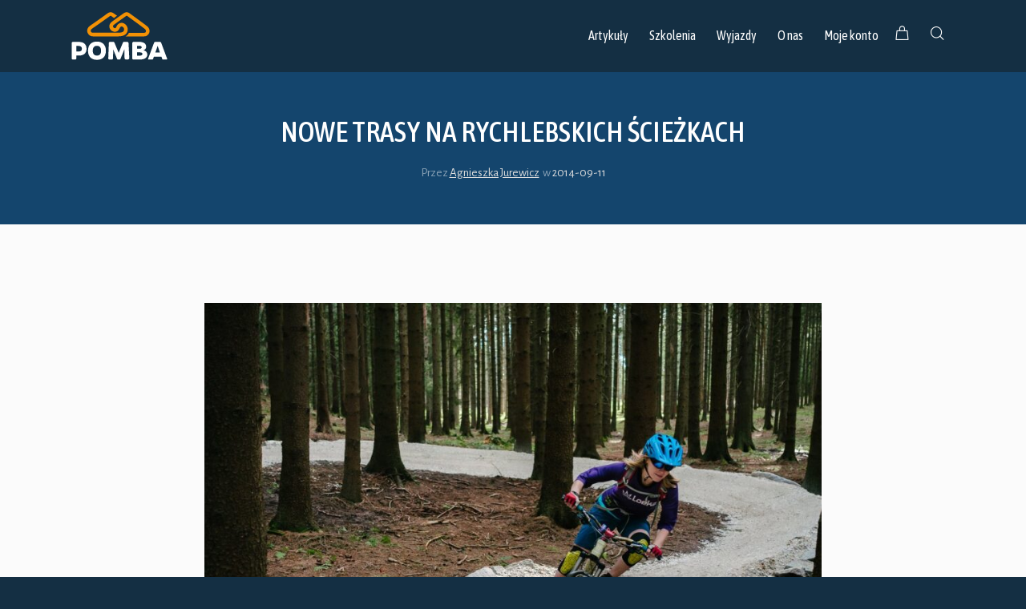

--- FILE ---
content_type: text/html; charset=UTF-8
request_url: https://pomba.pl/nowe-trasy-na-rychlebskich-sciezkach/
body_size: 19384
content:
<!DOCTYPE html>
<html lang="pl-PL">
<head>

	<meta charset="UTF-8" />

    <meta name="viewport" content="width=device-width, initial-scale=1, maximum-scale=1">

    <title>Nowe trasy na Rychlebskich Ścieżkach &#8211; POMBA</title>
                        <script>
                            /* You can add more configuration options to webfontloader by previously defining the WebFontConfig with your options */
                            if ( typeof WebFontConfig === "undefined" ) {
                                WebFontConfig = new Object();
                            }
                            WebFontConfig['google'] = {families: ['Asap+Condensed:400,500', 'Alegreya+Sans:400&subset=latin-ext']};

                            (function() {
                                var wf = document.createElement( 'script' );
                                wf.src = 'https://ajax.go' + 'ogleapis.com/ajax/libs/webfont/1.5.3/webfont.js';
                                wf.type = 'text/javascript';
                                wf.async = 'true';
                                var s = document.getElementsByTagName( 'script' )[0];
                                s.parentNode.insertBefore( wf, s );
                            })();
                        </script>
                        <meta name='robots' content='max-image-preview:large' />
<script type="text/javascript">
/* <![CDATA[ */
window.koko_analytics = {"url":"https:\/\/pomba.pl\/koko-analytics-collect.php","site_url":"https:\/\/pomba.pl","post_id":3034,"path":"\/nowe-trasy-na-rychlebskich-sciezkach\/","method":"cookie","use_cookie":true};
/* ]]> */
</script>
<link rel='dns-prefetch' href='//fonts.googleapis.com' />
<link rel="alternate" type="application/rss+xml" title="POMBA &raquo; Kanał z wpisami" href="https://pomba.pl/feed/" />
<link rel="alternate" type="application/rss+xml" title="POMBA &raquo; Kanał z komentarzami" href="https://pomba.pl/comments/feed/" />
<link rel="alternate" title="oEmbed (JSON)" type="application/json+oembed" href="https://pomba.pl/wp-json/oembed/1.0/embed?url=https%3A%2F%2Fpomba.pl%2Fnowe-trasy-na-rychlebskich-sciezkach%2F" />
<link rel="alternate" title="oEmbed (XML)" type="text/xml+oembed" href="https://pomba.pl/wp-json/oembed/1.0/embed?url=https%3A%2F%2Fpomba.pl%2Fnowe-trasy-na-rychlebskich-sciezkach%2F&#038;format=xml" />
<style id='wp-img-auto-sizes-contain-inline-css' type='text/css'>
img:is([sizes=auto i],[sizes^="auto," i]){contain-intrinsic-size:3000px 1500px}
/*# sourceURL=wp-img-auto-sizes-contain-inline-css */
</style>
<style id='wp-emoji-styles-inline-css' type='text/css'>

	img.wp-smiley, img.emoji {
		display: inline !important;
		border: none !important;
		box-shadow: none !important;
		height: 1em !important;
		width: 1em !important;
		margin: 0 0.07em !important;
		vertical-align: -0.1em !important;
		background: none !important;
		padding: 0 !important;
	}
/*# sourceURL=wp-emoji-styles-inline-css */
</style>
<style id='wp-block-library-inline-css' type='text/css'>
:root{--wp-block-synced-color:#7a00df;--wp-block-synced-color--rgb:122,0,223;--wp-bound-block-color:var(--wp-block-synced-color);--wp-editor-canvas-background:#ddd;--wp-admin-theme-color:#007cba;--wp-admin-theme-color--rgb:0,124,186;--wp-admin-theme-color-darker-10:#006ba1;--wp-admin-theme-color-darker-10--rgb:0,107,160.5;--wp-admin-theme-color-darker-20:#005a87;--wp-admin-theme-color-darker-20--rgb:0,90,135;--wp-admin-border-width-focus:2px}@media (min-resolution:192dpi){:root{--wp-admin-border-width-focus:1.5px}}.wp-element-button{cursor:pointer}:root .has-very-light-gray-background-color{background-color:#eee}:root .has-very-dark-gray-background-color{background-color:#313131}:root .has-very-light-gray-color{color:#eee}:root .has-very-dark-gray-color{color:#313131}:root .has-vivid-green-cyan-to-vivid-cyan-blue-gradient-background{background:linear-gradient(135deg,#00d084,#0693e3)}:root .has-purple-crush-gradient-background{background:linear-gradient(135deg,#34e2e4,#4721fb 50%,#ab1dfe)}:root .has-hazy-dawn-gradient-background{background:linear-gradient(135deg,#faaca8,#dad0ec)}:root .has-subdued-olive-gradient-background{background:linear-gradient(135deg,#fafae1,#67a671)}:root .has-atomic-cream-gradient-background{background:linear-gradient(135deg,#fdd79a,#004a59)}:root .has-nightshade-gradient-background{background:linear-gradient(135deg,#330968,#31cdcf)}:root .has-midnight-gradient-background{background:linear-gradient(135deg,#020381,#2874fc)}:root{--wp--preset--font-size--normal:16px;--wp--preset--font-size--huge:42px}.has-regular-font-size{font-size:1em}.has-larger-font-size{font-size:2.625em}.has-normal-font-size{font-size:var(--wp--preset--font-size--normal)}.has-huge-font-size{font-size:var(--wp--preset--font-size--huge)}.has-text-align-center{text-align:center}.has-text-align-left{text-align:left}.has-text-align-right{text-align:right}.has-fit-text{white-space:nowrap!important}#end-resizable-editor-section{display:none}.aligncenter{clear:both}.items-justified-left{justify-content:flex-start}.items-justified-center{justify-content:center}.items-justified-right{justify-content:flex-end}.items-justified-space-between{justify-content:space-between}.screen-reader-text{border:0;clip-path:inset(50%);height:1px;margin:-1px;overflow:hidden;padding:0;position:absolute;width:1px;word-wrap:normal!important}.screen-reader-text:focus{background-color:#ddd;clip-path:none;color:#444;display:block;font-size:1em;height:auto;left:5px;line-height:normal;padding:15px 23px 14px;text-decoration:none;top:5px;width:auto;z-index:100000}html :where(.has-border-color){border-style:solid}html :where([style*=border-top-color]){border-top-style:solid}html :where([style*=border-right-color]){border-right-style:solid}html :where([style*=border-bottom-color]){border-bottom-style:solid}html :where([style*=border-left-color]){border-left-style:solid}html :where([style*=border-width]){border-style:solid}html :where([style*=border-top-width]){border-top-style:solid}html :where([style*=border-right-width]){border-right-style:solid}html :where([style*=border-bottom-width]){border-bottom-style:solid}html :where([style*=border-left-width]){border-left-style:solid}html :where(img[class*=wp-image-]){height:auto;max-width:100%}:where(figure){margin:0 0 1em}html :where(.is-position-sticky){--wp-admin--admin-bar--position-offset:var(--wp-admin--admin-bar--height,0px)}@media screen and (max-width:600px){html :where(.is-position-sticky){--wp-admin--admin-bar--position-offset:0px}}

/*# sourceURL=wp-block-library-inline-css */
</style><link rel='stylesheet' id='wc-blocks-style-css' href='https://pomba.pl/wp-content/plugins/woocommerce/assets/client/blocks/wc-blocks.css?ver=wc-9.7.2' type='text/css' media='all' />
<style id='global-styles-inline-css' type='text/css'>
:root{--wp--preset--aspect-ratio--square: 1;--wp--preset--aspect-ratio--4-3: 4/3;--wp--preset--aspect-ratio--3-4: 3/4;--wp--preset--aspect-ratio--3-2: 3/2;--wp--preset--aspect-ratio--2-3: 2/3;--wp--preset--aspect-ratio--16-9: 16/9;--wp--preset--aspect-ratio--9-16: 9/16;--wp--preset--color--black: #000000;--wp--preset--color--cyan-bluish-gray: #abb8c3;--wp--preset--color--white: #ffffff;--wp--preset--color--pale-pink: #f78da7;--wp--preset--color--vivid-red: #cf2e2e;--wp--preset--color--luminous-vivid-orange: #ff6900;--wp--preset--color--luminous-vivid-amber: #fcb900;--wp--preset--color--light-green-cyan: #7bdcb5;--wp--preset--color--vivid-green-cyan: #00d084;--wp--preset--color--pale-cyan-blue: #8ed1fc;--wp--preset--color--vivid-cyan-blue: #0693e3;--wp--preset--color--vivid-purple: #9b51e0;--wp--preset--gradient--vivid-cyan-blue-to-vivid-purple: linear-gradient(135deg,rgb(6,147,227) 0%,rgb(155,81,224) 100%);--wp--preset--gradient--light-green-cyan-to-vivid-green-cyan: linear-gradient(135deg,rgb(122,220,180) 0%,rgb(0,208,130) 100%);--wp--preset--gradient--luminous-vivid-amber-to-luminous-vivid-orange: linear-gradient(135deg,rgb(252,185,0) 0%,rgb(255,105,0) 100%);--wp--preset--gradient--luminous-vivid-orange-to-vivid-red: linear-gradient(135deg,rgb(255,105,0) 0%,rgb(207,46,46) 100%);--wp--preset--gradient--very-light-gray-to-cyan-bluish-gray: linear-gradient(135deg,rgb(238,238,238) 0%,rgb(169,184,195) 100%);--wp--preset--gradient--cool-to-warm-spectrum: linear-gradient(135deg,rgb(74,234,220) 0%,rgb(151,120,209) 20%,rgb(207,42,186) 40%,rgb(238,44,130) 60%,rgb(251,105,98) 80%,rgb(254,248,76) 100%);--wp--preset--gradient--blush-light-purple: linear-gradient(135deg,rgb(255,206,236) 0%,rgb(152,150,240) 100%);--wp--preset--gradient--blush-bordeaux: linear-gradient(135deg,rgb(254,205,165) 0%,rgb(254,45,45) 50%,rgb(107,0,62) 100%);--wp--preset--gradient--luminous-dusk: linear-gradient(135deg,rgb(255,203,112) 0%,rgb(199,81,192) 50%,rgb(65,88,208) 100%);--wp--preset--gradient--pale-ocean: linear-gradient(135deg,rgb(255,245,203) 0%,rgb(182,227,212) 50%,rgb(51,167,181) 100%);--wp--preset--gradient--electric-grass: linear-gradient(135deg,rgb(202,248,128) 0%,rgb(113,206,126) 100%);--wp--preset--gradient--midnight: linear-gradient(135deg,rgb(2,3,129) 0%,rgb(40,116,252) 100%);--wp--preset--font-size--small: 13px;--wp--preset--font-size--medium: 20px;--wp--preset--font-size--large: 36px;--wp--preset--font-size--x-large: 42px;--wp--preset--font-family--inter: "Inter", sans-serif;--wp--preset--font-family--cardo: Cardo;--wp--preset--spacing--20: 0.44rem;--wp--preset--spacing--30: 0.67rem;--wp--preset--spacing--40: 1rem;--wp--preset--spacing--50: 1.5rem;--wp--preset--spacing--60: 2.25rem;--wp--preset--spacing--70: 3.38rem;--wp--preset--spacing--80: 5.06rem;--wp--preset--shadow--natural: 6px 6px 9px rgba(0, 0, 0, 0.2);--wp--preset--shadow--deep: 12px 12px 50px rgba(0, 0, 0, 0.4);--wp--preset--shadow--sharp: 6px 6px 0px rgba(0, 0, 0, 0.2);--wp--preset--shadow--outlined: 6px 6px 0px -3px rgb(255, 255, 255), 6px 6px rgb(0, 0, 0);--wp--preset--shadow--crisp: 6px 6px 0px rgb(0, 0, 0);}:where(.is-layout-flex){gap: 0.5em;}:where(.is-layout-grid){gap: 0.5em;}body .is-layout-flex{display: flex;}.is-layout-flex{flex-wrap: wrap;align-items: center;}.is-layout-flex > :is(*, div){margin: 0;}body .is-layout-grid{display: grid;}.is-layout-grid > :is(*, div){margin: 0;}:where(.wp-block-columns.is-layout-flex){gap: 2em;}:where(.wp-block-columns.is-layout-grid){gap: 2em;}:where(.wp-block-post-template.is-layout-flex){gap: 1.25em;}:where(.wp-block-post-template.is-layout-grid){gap: 1.25em;}.has-black-color{color: var(--wp--preset--color--black) !important;}.has-cyan-bluish-gray-color{color: var(--wp--preset--color--cyan-bluish-gray) !important;}.has-white-color{color: var(--wp--preset--color--white) !important;}.has-pale-pink-color{color: var(--wp--preset--color--pale-pink) !important;}.has-vivid-red-color{color: var(--wp--preset--color--vivid-red) !important;}.has-luminous-vivid-orange-color{color: var(--wp--preset--color--luminous-vivid-orange) !important;}.has-luminous-vivid-amber-color{color: var(--wp--preset--color--luminous-vivid-amber) !important;}.has-light-green-cyan-color{color: var(--wp--preset--color--light-green-cyan) !important;}.has-vivid-green-cyan-color{color: var(--wp--preset--color--vivid-green-cyan) !important;}.has-pale-cyan-blue-color{color: var(--wp--preset--color--pale-cyan-blue) !important;}.has-vivid-cyan-blue-color{color: var(--wp--preset--color--vivid-cyan-blue) !important;}.has-vivid-purple-color{color: var(--wp--preset--color--vivid-purple) !important;}.has-black-background-color{background-color: var(--wp--preset--color--black) !important;}.has-cyan-bluish-gray-background-color{background-color: var(--wp--preset--color--cyan-bluish-gray) !important;}.has-white-background-color{background-color: var(--wp--preset--color--white) !important;}.has-pale-pink-background-color{background-color: var(--wp--preset--color--pale-pink) !important;}.has-vivid-red-background-color{background-color: var(--wp--preset--color--vivid-red) !important;}.has-luminous-vivid-orange-background-color{background-color: var(--wp--preset--color--luminous-vivid-orange) !important;}.has-luminous-vivid-amber-background-color{background-color: var(--wp--preset--color--luminous-vivid-amber) !important;}.has-light-green-cyan-background-color{background-color: var(--wp--preset--color--light-green-cyan) !important;}.has-vivid-green-cyan-background-color{background-color: var(--wp--preset--color--vivid-green-cyan) !important;}.has-pale-cyan-blue-background-color{background-color: var(--wp--preset--color--pale-cyan-blue) !important;}.has-vivid-cyan-blue-background-color{background-color: var(--wp--preset--color--vivid-cyan-blue) !important;}.has-vivid-purple-background-color{background-color: var(--wp--preset--color--vivid-purple) !important;}.has-black-border-color{border-color: var(--wp--preset--color--black) !important;}.has-cyan-bluish-gray-border-color{border-color: var(--wp--preset--color--cyan-bluish-gray) !important;}.has-white-border-color{border-color: var(--wp--preset--color--white) !important;}.has-pale-pink-border-color{border-color: var(--wp--preset--color--pale-pink) !important;}.has-vivid-red-border-color{border-color: var(--wp--preset--color--vivid-red) !important;}.has-luminous-vivid-orange-border-color{border-color: var(--wp--preset--color--luminous-vivid-orange) !important;}.has-luminous-vivid-amber-border-color{border-color: var(--wp--preset--color--luminous-vivid-amber) !important;}.has-light-green-cyan-border-color{border-color: var(--wp--preset--color--light-green-cyan) !important;}.has-vivid-green-cyan-border-color{border-color: var(--wp--preset--color--vivid-green-cyan) !important;}.has-pale-cyan-blue-border-color{border-color: var(--wp--preset--color--pale-cyan-blue) !important;}.has-vivid-cyan-blue-border-color{border-color: var(--wp--preset--color--vivid-cyan-blue) !important;}.has-vivid-purple-border-color{border-color: var(--wp--preset--color--vivid-purple) !important;}.has-vivid-cyan-blue-to-vivid-purple-gradient-background{background: var(--wp--preset--gradient--vivid-cyan-blue-to-vivid-purple) !important;}.has-light-green-cyan-to-vivid-green-cyan-gradient-background{background: var(--wp--preset--gradient--light-green-cyan-to-vivid-green-cyan) !important;}.has-luminous-vivid-amber-to-luminous-vivid-orange-gradient-background{background: var(--wp--preset--gradient--luminous-vivid-amber-to-luminous-vivid-orange) !important;}.has-luminous-vivid-orange-to-vivid-red-gradient-background{background: var(--wp--preset--gradient--luminous-vivid-orange-to-vivid-red) !important;}.has-very-light-gray-to-cyan-bluish-gray-gradient-background{background: var(--wp--preset--gradient--very-light-gray-to-cyan-bluish-gray) !important;}.has-cool-to-warm-spectrum-gradient-background{background: var(--wp--preset--gradient--cool-to-warm-spectrum) !important;}.has-blush-light-purple-gradient-background{background: var(--wp--preset--gradient--blush-light-purple) !important;}.has-blush-bordeaux-gradient-background{background: var(--wp--preset--gradient--blush-bordeaux) !important;}.has-luminous-dusk-gradient-background{background: var(--wp--preset--gradient--luminous-dusk) !important;}.has-pale-ocean-gradient-background{background: var(--wp--preset--gradient--pale-ocean) !important;}.has-electric-grass-gradient-background{background: var(--wp--preset--gradient--electric-grass) !important;}.has-midnight-gradient-background{background: var(--wp--preset--gradient--midnight) !important;}.has-small-font-size{font-size: var(--wp--preset--font-size--small) !important;}.has-medium-font-size{font-size: var(--wp--preset--font-size--medium) !important;}.has-large-font-size{font-size: var(--wp--preset--font-size--large) !important;}.has-x-large-font-size{font-size: var(--wp--preset--font-size--x-large) !important;}
/*# sourceURL=global-styles-inline-css */
</style>

<style id='classic-theme-styles-inline-css' type='text/css'>
/*! This file is auto-generated */
.wp-block-button__link{color:#fff;background-color:#32373c;border-radius:9999px;box-shadow:none;text-decoration:none;padding:calc(.667em + 2px) calc(1.333em + 2px);font-size:1.125em}.wp-block-file__button{background:#32373c;color:#fff;text-decoration:none}
/*# sourceURL=/wp-includes/css/classic-themes.min.css */
</style>
<link rel='stylesheet' id='contact-form-7-css' href='https://pomba.pl/wp-content/plugins/contact-form-7/includes/css/styles.css?ver=6.1.4' type='text/css' media='all' />
<link rel='stylesheet' id='mgl-css-css' href='https://pomba.pl/wp-content/plugins/meow-gallery/app/style.min.css?ver=1769503158' type='text/css' media='all' />
<link rel='stylesheet' id='leaflet-css-css' href='https://pomba.pl/wp-content/plugins/meow-lightbox/app/style.min.css?ver=1769503163' type='text/css' media='all' />
<link rel='stylesheet' id='bodhi-svgs-attachment-css' href='https://pomba.pl/wp-content/plugins/svg-support/css/svgs-attachment.css' type='text/css' media='all' />
<link rel='stylesheet' id='woocommerce-layout-css' href='https://pomba.pl/wp-content/plugins/woocommerce/assets/css/woocommerce-layout.css?ver=9.7.2' type='text/css' media='all' />
<link rel='stylesheet' id='woocommerce-smallscreen-css' href='https://pomba.pl/wp-content/plugins/woocommerce/assets/css/woocommerce-smallscreen.css?ver=9.7.2' type='text/css' media='only screen and (max-width: 768px)' />
<link rel='stylesheet' id='woocommerce-general-css' href='https://pomba.pl/wp-content/plugins/woocommerce/assets/css/woocommerce.css?ver=9.7.2' type='text/css' media='all' />
<style id='woocommerce-inline-inline-css' type='text/css'>
.woocommerce form .form-row .required { visibility: visible; }
/*# sourceURL=woocommerce-inline-inline-css */
</style>
<link rel='stylesheet' id='brands-styles-css' href='https://pomba.pl/wp-content/plugins/woocommerce/assets/css/brands.css?ver=9.7.2' type='text/css' media='all' />
<link rel='stylesheet' id='bootstrap-css' href='https://pomba.pl/wp-content/themes/engage/css/bootstrap.min.css?ver=6.9' type='text/css' media='all' />
<link rel='stylesheet' id='font-awesome-css' href='https://pomba.pl/wp-content/themes/engage/css/font-awesome/css/font-awesome.min.css?ver=5.7.1' type='text/css' media='all' />
<style id='font-awesome-inline-css' type='text/css'>
[data-font="FontAwesome"]:before {font-family: 'FontAwesome' !important;content: attr(data-icon) !important;speak: none !important;font-weight: normal !important;font-variant: normal !important;text-transform: none !important;line-height: 1 !important;font-style: normal !important;-webkit-font-smoothing: antialiased !important;-moz-osx-font-smoothing: grayscale !important;}
/*# sourceURL=font-awesome-inline-css */
</style>
<link rel='stylesheet' id='animate-css' href='https://pomba.pl/wp-content/themes/engage/css/scripts/animate.min.css?ver=6.9' type='text/css' media='all' />
<link rel='stylesheet' id='engage-styles-css' href='https://pomba.pl/wp-content/themes/engage/style.css?ver=1.0.63' type='text/css' media='all' />
<link rel='stylesheet' id='engage-child-styles-css' href='https://pomba.pl/wp-content/themes/engage-child/style.css?ver=6.9' type='text/css' media='all' />
<link rel='stylesheet' id='vntd-google-font-primary-css' href='//fonts.googleapis.com/css?family=Asap+Condensed%3A400%2C700&#038;ver=6.9' type='text/css' media='all' />
<link rel='stylesheet' id='vntd-google-font-body-css' href='//fonts.googleapis.com/css?family=Alegreya+Sans%3A300%2C400%2C700&#038;ver=6.9' type='text/css' media='all' />
<link rel='stylesheet' id='engage-icons-css' href='https://pomba.pl/wp-content/themes/engage/css/engage-icons/css/style.css?ver=6.9' type='text/css' media='all' />
<link rel='stylesheet' id='engage-ui-css' href='https://pomba.pl/wp-content/themes/engage/css/ui.css?ver=1.0.3' type='text/css' media='all' />
<link rel='stylesheet' id='engage-responsive-css' href='https://pomba.pl/wp-content/themes/engage/css/responsive.css?ver=1.0.5' type='text/css' media='all' />
<link rel='stylesheet' id='engage-dynamic-css-css' href='https://pomba.pl/wp-admin/admin-ajax.php?action=engage_dynamic_css&#038;ver=6.9' type='text/css' media='all' />
<link rel='stylesheet' id='vntd-woocommerce-custom-css' href='https://pomba.pl/wp-content/themes/engage/woocommerce/assets/woocommerce-styling.css?ver=1.0.27' type='text/css' media='all' />
<link rel='stylesheet' id='magnific-popup-css' href='https://pomba.pl/wp-content/themes/engage/css/plugins/magnific-popup.css?ver=6.9' type='text/css' media='all' />
<link rel='stylesheet' id='owl-carousel-css' href='https://pomba.pl/wp-content/themes/engage/css/plugins/owl.carousel.css?ver=6.9' type='text/css' media='all' />
<link rel='stylesheet' id='redux-field-social-profiles-frontend-css-css' href='https://pomba.pl/wp-content/plugins/engage-core//theme-panel/extensions/social_profiles/social_profiles/css/field_social_profiles_frontend.css?ver=1769916195' type='text/css' media='all' />
<script type="text/javascript" src="https://pomba.pl/wp-includes/js/jquery/jquery.min.js?ver=3.7.1" id="jquery-core-js"></script>
<script type="text/javascript" src="https://pomba.pl/wp-includes/js/jquery/jquery-migrate.min.js?ver=3.4.1" id="jquery-migrate-js"></script>
<script type="text/javascript" src="https://pomba.pl/wp-includes/js/dist/hooks.min.js?ver=dd5603f07f9220ed27f1" id="wp-hooks-js"></script>
<script type="text/javascript" src="https://pomba.pl/wp-includes/js/dist/i18n.min.js?ver=c26c3dc7bed366793375" id="wp-i18n-js"></script>
<script type="text/javascript" id="wp-i18n-js-after">
/* <![CDATA[ */
wp.i18n.setLocaleData( { 'text direction\u0004ltr': [ 'ltr' ] } );
//# sourceURL=wp-i18n-js-after
/* ]]> */
</script>
<script type="text/javascript" id="mwl-build-js-js-extra">
/* <![CDATA[ */
var mwl_settings = {"api_url":"https://pomba.pl/wp-json/meow-lightbox/v1/","rest_nonce":"1f346fd837","plugin_url":"https://pomba.pl/wp-content/plugins/meow-lightbox/app/","version":"1769503163","settings":{"rtf_slider_fix":false,"engine":"default","backdrop_opacity":85,"theme":"dark","flat_orientation":"below","orientation":"auto","selector":".entry-content, .gallery, .mgl-gallery, .wp-block-gallery,  .wp-block-image","selector_ahead":false,"deep_linking":false,"deep_linking_slug":"mwl","rendering_delay":300,"skip_dynamic_fetch":false,"include_orphans":false,"js_logs":false,"social_sharing":false,"social_sharing_facebook":true,"social_sharing_twitter":true,"social_sharing_pinterest":true,"separate_galleries":false,"disable_arrows_on_mobile":false,"animation_toggle":"none","animation_speed":"normal","low_res_placeholder":false,"wordpress_big_image":false,"right_click_protection":true,"magnification":true,"full_screen":true,"anti_selector":".blog, .archive, .emoji, .attachment-post-image, .no-lightbox","preloading":false,"download_link":false,"caption_source":"caption","caption_ellipsis":true,"exif":{"title":"1","caption":"1","camera":"","lens":"","date":"","date_timezone":false,"shutter_speed":"","aperture":"","focal_length":"","copyright":false,"author":false,"iso":"","keywords":false,"metadata_toggle":false,"metadata_toggle_start_hidden":false},"slideshow":{"enabled":false,"timer":"3000"},"map":{"enabled":false}}};
//# sourceURL=mwl-build-js-js-extra
/* ]]> */
</script>
<script type="text/javascript" src="https://pomba.pl/wp-content/plugins/meow-lightbox/app/lightbox.js?ver=1769503163" id="mwl-build-js-js"></script>
<script type="text/javascript" src="https://pomba.pl/wp-content/plugins/woocommerce/assets/js/jquery-blockui/jquery.blockUI.min.js?ver=2.7.0-wc.9.7.2" id="jquery-blockui-js" data-wp-strategy="defer"></script>
<script type="text/javascript" id="wc-add-to-cart-js-extra">
/* <![CDATA[ */
var wc_add_to_cart_params = {"ajax_url":"/wp-admin/admin-ajax.php","wc_ajax_url":"/?wc-ajax=%%endpoint%%","i18n_view_cart":"Zobacz koszyk","cart_url":"https://pomba.pl/koszyk/","is_cart":"","cart_redirect_after_add":"no"};
//# sourceURL=wc-add-to-cart-js-extra
/* ]]> */
</script>
<script type="text/javascript" src="https://pomba.pl/wp-content/plugins/woocommerce/assets/js/frontend/add-to-cart.min.js?ver=9.7.2" id="wc-add-to-cart-js" data-wp-strategy="defer"></script>
<script type="text/javascript" src="https://pomba.pl/wp-content/plugins/woocommerce/assets/js/js-cookie/js.cookie.min.js?ver=2.1.4-wc.9.7.2" id="js-cookie-js" defer="defer" data-wp-strategy="defer"></script>
<script type="text/javascript" id="woocommerce-js-extra">
/* <![CDATA[ */
var woocommerce_params = {"ajax_url":"/wp-admin/admin-ajax.php","wc_ajax_url":"/?wc-ajax=%%endpoint%%","i18n_password_show":"Poka\u017c has\u0142o","i18n_password_hide":"Ukryj has\u0142o"};
//# sourceURL=woocommerce-js-extra
/* ]]> */
</script>
<script type="text/javascript" src="https://pomba.pl/wp-content/plugins/woocommerce/assets/js/frontend/woocommerce.min.js?ver=9.7.2" id="woocommerce-js" defer="defer" data-wp-strategy="defer"></script>
<script type="text/javascript" src="https://pomba.pl/wp-content/plugins/js_composer/assets/js/vendors/woocommerce-add-to-cart.js?ver=6.6.0" id="vc_woocommerce-add-to-cart-js-js"></script>
<script type="text/javascript" src="https://pomba.pl/wp-content/plugins/wp-retina-2x/app/picturefill.min.js?ver=1765918208" id="wr2x-picturefill-js-js"></script>
<script type="text/javascript" src="https://pomba.pl/wp-content/themes/engage/js/plugins/appear/jquery.appear.js?ver=1.0.1" id="appear-js"></script>
<link rel="https://api.w.org/" href="https://pomba.pl/wp-json/" /><link rel="alternate" title="JSON" type="application/json" href="https://pomba.pl/wp-json/wp/v2/posts/3034" /><link rel="EditURI" type="application/rsd+xml" title="RSD" href="https://pomba.pl/xmlrpc.php?rsd" />
<link rel="canonical" href="https://pomba.pl/nowe-trasy-na-rychlebskich-sciezkach/" />
<link rel='shortlink' href='https://pomba.pl/?p=3034' />
<style>

  .product-details-wrap .product-category {
    display: none !important;
  }

</style>
<link rel="apple-touch-icon" sizes="180x180" href="/apple-touch-icon.png?v=8jM3N4bWQe1">
<link rel="icon" type="image/png" sizes="32x32" href="/favicon-32x32.png?v=8jM3N4bWQe1">
<link rel="icon" type="image/png" sizes="16x16" href="/favicon-16x16.png?v=8jM3N4bWQe1">
<link rel="manifest" href="/site.webmanifest?v=8jM3N4bWQe1">
<link rel="mask-icon" href="/safari-pinned-tab.svg?v=8jM3N4bWQe1" color="#f29117">
<link rel="shortcut icon" href="/favicon.ico?v=8jM3N4bWQe1">
<meta name="apple-mobile-web-app-title" content="POMBA">
<meta name="application-name" content="POMBA">
<meta name="msapplication-TileColor" content="#2b5797">
<meta name="theme-color" content="#ffffff"><style>
	.widget_text .lista-partnerow-stopka li:before {
		content: none;
		margin: 0;
		padding: 0;
	}
	
	.lista-partnerow-stopka li {
		border-bottom: none;
		margin-bottom: 2em;
	}
	
	#footer .widget ul.lista-partnerow-stopka li {
		border-bottom: none;
	}
	
	.lista-partnerow-stopka img {
		max-height: 6em;
	}
</style>
<style>
	.kontakt-lista-stopka li {
		margin-bottom: 0;
		padding-bottom: 0;
	}
</style>
<style>

@media (min-width: 992px) {
	.col-lg-4 {
		padding: 0 5em;
	}
}


</style>
<style>
	
	.columns-4 ul.products li.product {
		width: 22.05%;	
	}
	
</style>
<style>
	.footer-widget.widget_mc4wp_form_widget {
		margin-top: 1em !important;
	}

	.footer-widget.widget_mc4wp_form_widget .widget-title {
		margin-bottom: 0.5em;
	}
	
	.footer-widget.widget_mc4wp_form_widget label {
		width: 100%
	}
	
	.footer-widget.widget_mc4wp_form_widget .newsletter-sign-in-button {
		padding: 3px 5px;
	}
	
	.footer-widget.mc4wp-form input[name=EMAIL] {
		margin-bottom: 0em;
		padding: 0 10px;
	}

</style>
<style>
	.woocommerce div.product .woocommerce-tabs ul.tabs li.active a {
		background: #245478;
	}
	
	.button {
		background-color: #103859 !important;
	}
</style>
<style>

	html {
		background: #142f43;
	}

</style>
<style>

	.promo-box {
		padding: 0.5em 1em;
		border: 2px dotted #f29117;
		background-color: transparent !important;
	}

</style>
<style>

	#wrapper .onsale {
		background: #f29117;
	}

</style>
<style>

	.woocommerce-tabs h2 {
		font-size: 1.6em;
	}
	
	.woocommerce-tabs h3 {
		font-size: 1.2em;
	}
	
	.woocommerce-tabs h4 {
		font-size: 1em;

	}

</style>
<style>
	/* odsuwa treść od nagłówka strony */
	.type-product {
		padding-top: 40px;
	}
	
	.woocommerce span.onsale {
		margin-top: 40px;
	}

	/* szerokość strony */
	.container-narrow {
		width: 1400px;
	}
	
	/* ostylowanie zakładek produktu */
	.wc-tab {
		max-width: 850px;
		margin: 0 auto !important;
		padding: 1em !important;
		background: transparent;
	}
	
	.woocommerce-tabs.wc-tabs-wrapper {
		background-color: #f0f0f0;
		margin-bottom: 2em;
	}
</style>
<style>

	.up-sells ul.products {
		display: flex;
		flex-wrap: wrap;
		justify-content: space-evenly;
	}

</style>
<style>
	/* powiększona szerokość listy postów */
	.posts .post {
		max-width: 1400px;
	}
	
	/* zawężona szerokość treści strony */
	.page-content>p,
	.page-content>h1,
	.page-content>h2,
	.page-content>h3,
	.page-content>h4,
	.page-content>h5,
	.page-content>h6,
	.page-content>ul,
	.page-content>ol,
	.paragraph-width{
		max-width: 750px;
		margin-left: auto;
		margin-right: auto;
	}

</style>
<style>

	figure {
		background-color: #eee;
	}
	
	.wp-block-image figcaption {
		padding: 0 1em;
		font-style: italic;
		font-size: 0.9em;
	}

</style>
<style>

	.page-title h1 {
		font-size: 2em;
		color: #fff;
	}

</style>
<style>

	.gift_card_template_button {
		margin-top: 0;
	}
	
	.gift-cards_form>h3 {
		display: none;
	}
	
	.gift-card-content-editor {
		display: none;
	}
	
	.ywgc-main-form-preview-container {
		display: none;
	}

</style>
<style>

	.dropdown-dark nav > ul > li:not(.mega-menu) ul, .dropdown-dark nav .mega-menu-content, .dropdown-dark nav .mega-menu > ul.dropdown-menu, .header-dark .main-menu ul li ul, .dropdown-dark .main-menu > ul > li:not(.mega-menu) ul, .dropdown-dark .main-menu .mega-menu-content, .dropdown-dark .nav-tools .dropdown-menu {
		background-color: #14456d;
	}

</style>
<style>

	.wp-block-contact-form-7-contact-form-selector, .wpcf7 {
		max-width: 750px;
		margin-left: auto;
		margin-right: auto;
	}

</style>
<style>

	#menu-item-31232 {
		background-color: #142f43;
	}

</style>
<style>

	.variation {
		font-size: 0.8em;
	}
	
	dd p {
		line-height: 1.2em;
		font-size: 1.2em;
		color: #245478;
	}
	
	dt {
		margin-bottom: 0px;
		font-weight: 500;
		color: #444;
		line-height: 1em;
		font-size: 1em
	}

	
	#wrapper .woocommerce table.cart img {
		width: 300px;
	}
	
	.cart_item .product-thumbnail {
		min-width: 150px !important;
	}
	
	.cart_item .product-name a {
		font-weight: 700;
	}
	
</style>
<style>

	#fpf_totals dt:nth-child(-n+3) {
		display: none;
	}
	
	#fpf_totals dd:nth-child(-n+4) {
		display: none;
	}
	
	dt {
		margin-bottom: 0px;
		font-weight: 500;
		color: #444;
		line-height: 1em;
		padding-right: 1em;
	}
	
	#fpf_totals {
		font-size: 1.5em;
	}
	
	.fpf-totals dt {
		width: initial;
	}

</style>
<style>

	.woocommerce-mini-cart-item.mini_cart_item {
		color: #fff;
	}

</style>
<style>
	.widget_text .podcast-buttons-stopka li:before {
		content: none;
		margin: 0;
		padding: 0;
	}
	
	.widget_text .podcast-buttons-stopka li {
		margin-bottom: 6px;
		padding-bottom: 0;
	}
	
	.podcast-buttons-stopka li {
		border-bottom: none;
	}
	
	#footer .widget ul.podcast-buttons-stopka li {
		border-bottom: none;
	}
	
	.okladka-podcast-stopka {
		margin-left: auto;
		margin-right: auto;
		width: 100%;
		max-height: 300px;
	}
</style>
<style>
	.widget_text .podcast-buttons-stopka li:before {
		content: none;
		margin: 0;
		padding: 0;
	}
	
	.widget_text .podcast-buttons-stopka li {
		margin-bottom: 6px;
		padding-bottom: 0;
	}
	
	.podcast-buttons-stopka li {
		border-bottom: none;
	}
	
	#footer .widget ul.podcast-buttons-stopka li {
		border-bottom: none;
	}
	
	.okladka-podcast-stopka {
		margin-left: auto;
		margin-right: auto;
		width: 100%;
		max-height: 300px;
	}
</style>
	<noscript><style>.woocommerce-product-gallery{ opacity: 1 !important; }</style></noscript>
	<meta name="generator" content="Powered by WPBakery Page Builder - drag and drop page builder for WordPress."/>
<style class='wp-fonts-local' type='text/css'>
@font-face{font-family:Inter;font-style:normal;font-weight:300 900;font-display:fallback;src:url('https://pomba.pl/wp-content/plugins/woocommerce/assets/fonts/Inter-VariableFont_slnt,wght.woff2') format('woff2');font-stretch:normal;}
@font-face{font-family:Cardo;font-style:normal;font-weight:400;font-display:fallback;src:url('https://pomba.pl/wp-content/plugins/woocommerce/assets/fonts/cardo_normal_400.woff2') format('woff2');}
</style>
<link rel="icon" href="https://pomba.pl/wp-content/uploads/pomba_favicon.svg" sizes="32x32" />
<link rel="icon" href="https://pomba.pl/wp-content/uploads/pomba_favicon.svg" sizes="192x192" />
<link rel="apple-touch-icon" href="https://pomba.pl/wp-content/uploads/pomba_favicon.svg" />
<meta name="msapplication-TileImage" content="https://pomba.pl/wp-content/uploads/pomba_favicon.svg" />
<style type="text/css" title="dynamic-css" class="options-output">#main-menu > ul > li > a,.main-menu > ul > li > a{font-family:"Asap Condensed";text-transform:none;font-weight:400;font-style:normal;font-size:16px;opacity: 1;visibility: visible;-webkit-transition: opacity 0.24s ease-in-out;-moz-transition: opacity 0.24s ease-in-out;transition: opacity 0.24s ease-in-out;}.wf-loading #main-menu > ul > li > a,.wf-loading .main-menu > ul > li > a{opacity: 0;}.ie.wf-loading #main-menu > ul > li > a,.ie.wf-loading .main-menu > ul > li > a{visibility: hidden;}.header-light #main-menu > ul > li > a:hover,.header-light .main-menu > ul > li > a:hover{color:#f29117;}.header-dark #main-menu > ul > li > a:hover,.header-dark .main-menu > ul > li > a:hover{color:#f29117;}.aside-nav #main-aside-menu > ul > li > a{opacity: 1;visibility: visible;-webkit-transition: opacity 0.24s ease-in-out;-moz-transition: opacity 0.24s ease-in-out;transition: opacity 0.24s ease-in-out;}.wf-loading .aside-nav #main-aside-menu > ul > li > a{opacity: 0;}.ie.wf-loading .aside-nav #main-aside-menu > ul > li > a{visibility: hidden;}.aside-nav #main-aside-menu .dropdown-menu > li > a{opacity: 1;visibility: visible;-webkit-transition: opacity 0.24s ease-in-out;-moz-transition: opacity 0.24s ease-in-out;transition: opacity 0.24s ease-in-out;}.wf-loading .aside-nav #main-aside-menu .dropdown-menu > li > a{opacity: 0;}.ie.wf-loading .aside-nav #main-aside-menu .dropdown-menu > li > a{visibility: hidden;}#topbar,#topbar p{opacity: 1;visibility: visible;-webkit-transition: opacity 0.24s ease-in-out;-moz-transition: opacity 0.24s ease-in-out;transition: opacity 0.24s ease-in-out;}.wf-loading #topbar,.wf-loading #topbar p{opacity: 0;}.ie.wf-loading #topbar,.ie.wf-loading #topbar p{visibility: hidden;}#header .main-nav .dropdown-menu{background-color:#103859;}#header #main-menu li:not(.mega-menu) > .dropdown-menu a{opacity: 1;visibility: visible;-webkit-transition: opacity 0.24s ease-in-out;-moz-transition: opacity 0.24s ease-in-out;transition: opacity 0.24s ease-in-out;}.wf-loading #header #main-menu li:not(.mega-menu) > .dropdown-menu a{opacity: 0;}.ie.wf-loading #header #main-menu li:not(.mega-menu) > .dropdown-menu a{visibility: hidden;}#header #main-menu .dropdown-menu a{color:#fbfbfb;}#header #main-menu .dropdown-menu a:hover{color:#f29117;}#header #main-menu > ul > li.mega-menu > ul.dropdown-menu > li > a{opacity: 1;visibility: visible;-webkit-transition: opacity 0.24s ease-in-out;-moz-transition: opacity 0.24s ease-in-out;transition: opacity 0.24s ease-in-out;}.wf-loading #header #main-menu > ul > li.mega-menu > ul.dropdown-menu > li > a{opacity: 0;}.ie.wf-loading #header #main-menu > ul > li.mega-menu > ul.dropdown-menu > li > a{visibility: hidden;}.page-title h1{text-transform:uppercase;font-weight:700;font-style:normal;color:#ffffff;font-size:36px;opacity: 1;visibility: visible;-webkit-transition: opacity 0.24s ease-in-out;-moz-transition: opacity 0.24s ease-in-out;transition: opacity 0.24s ease-in-out;}.wf-loading .page-title h1{opacity: 0;}.ie.wf-loading .page-title h1{visibility: hidden;}.page-title p.page-subtitle{font-weight:400;font-style:normal;color:#f0f0f0;font-size:24px;opacity: 1;visibility: visible;-webkit-transition: opacity 0.24s ease-in-out;-moz-transition: opacity 0.24s ease-in-out;transition: opacity 0.24s ease-in-out;}.wf-loading .page-title p.page-subtitle{opacity: 0;}.ie.wf-loading .page-title p.page-subtitle{visibility: hidden;}#page-title{background-color:#14456d;}#page-title.page-title-with-bg h1{opacity: 1;visibility: visible;-webkit-transition: opacity 0.24s ease-in-out;-moz-transition: opacity 0.24s ease-in-out;transition: opacity 0.24s ease-in-out;}.wf-loading #page-title.page-title-with-bg h1{opacity: 0;}.ie.wf-loading #page-title.page-title-with-bg h1{visibility: hidden;}#page-title.page-title-with-bg  p.page-subtitle{opacity: 1;visibility: visible;-webkit-transition: opacity 0.24s ease-in-out;-moz-transition: opacity 0.24s ease-in-out;transition: opacity 0.24s ease-in-out;}.wf-loading #page-title.page-title-with-bg  p.page-subtitle{opacity: 0;}.ie.wf-loading #page-title.page-title-with-bg  p.page-subtitle{visibility: hidden;}#footer .footer-widget .widget-title{opacity: 1;visibility: visible;-webkit-transition: opacity 0.24s ease-in-out;-moz-transition: opacity 0.24s ease-in-out;transition: opacity 0.24s ease-in-out;}.wf-loading #footer .footer-widget .widget-title{opacity: 0;}.ie.wf-loading #footer .footer-widget .widget-title{visibility: hidden;}#footer-main p,#footer-main,#footer .widget,.footer-main .widget-contact-details > div{color:#a9a9a9;opacity: 1;visibility: visible;-webkit-transition: opacity 0.24s ease-in-out;-moz-transition: opacity 0.24s ease-in-out;transition: opacity 0.24s ease-in-out;}.wf-loading #footer-main p,.wf-loading #footer-main,.wf-loading #footer .widget,.wf-loading .footer-main .widget-contact-details > div{opacity: 0;}.ie.wf-loading #footer-main p,.ie.wf-loading #footer-main,.ie.wf-loading #footer .widget,.ie.wf-loading .footer-main .widget-contact-details > div{visibility: hidden;}#footer-main a, #footer-main .widget a{color:#ffffff;}#footer-main a:hover, #footer-main .widget a:hover{color:#f29117;}#footer-main .widget ul li a{opacity: 1;visibility: visible;-webkit-transition: opacity 0.24s ease-in-out;-moz-transition: opacity 0.24s ease-in-out;transition: opacity 0.24s ease-in-out;}.wf-loading #footer-main .widget ul li a{opacity: 0;}.ie.wf-loading #footer-main .widget ul li a{visibility: hidden;}#footer-main .classic-meta-section{opacity: 1;visibility: visible;-webkit-transition: opacity 0.24s ease-in-out;-moz-transition: opacity 0.24s ease-in-out;transition: opacity 0.24s ease-in-out;}.wf-loading #footer-main .classic-meta-section{opacity: 0;}.ie.wf-loading #footer-main .classic-meta-section{visibility: hidden;}#footer-main{background-color:#142f43;}.footer-bottom .copyright, .footer-bottom p{opacity: 1;visibility: visible;-webkit-transition: opacity 0.24s ease-in-out;-moz-transition: opacity 0.24s ease-in-out;transition: opacity 0.24s ease-in-out;}.wf-loading .footer-bottom .copyright,.wf-loading  .footer-bottom p{opacity: 0;}.ie.wf-loading .footer-bottom .copyright,.ie.wf-loading  .footer-bottom p{visibility: hidden;}.portfolio-item-caption h4 a,.portfolio-caption_overlay .portfolio-item-caption h4 a{opacity: 1;visibility: visible;-webkit-transition: opacity 0.24s ease-in-out;-moz-transition: opacity 0.24s ease-in-out;transition: opacity 0.24s ease-in-out;}.wf-loading .portfolio-item-caption h4 a,.wf-loading .portfolio-caption_overlay .portfolio-item-caption h4 a{opacity: 0;}.ie.wf-loading .portfolio-item-caption h4 a,.ie.wf-loading .portfolio-caption_overlay .portfolio-item-caption h4 a{visibility: hidden;}.portfolio-item-caption .caption-categories{opacity: 1;visibility: visible;-webkit-transition: opacity 0.24s ease-in-out;-moz-transition: opacity 0.24s ease-in-out;transition: opacity 0.24s ease-in-out;}.wf-loading .portfolio-item-caption .caption-categories{opacity: 0;}.ie.wf-loading .portfolio-item-caption .caption-categories{visibility: hidden;}.post-navigation a span.post-nav-title{opacity: 1;visibility: visible;-webkit-transition: opacity 0.24s ease-in-out;-moz-transition: opacity 0.24s ease-in-out;transition: opacity 0.24s ease-in-out;}.wf-loading .post-navigation a span.post-nav-title{opacity: 0;}.ie.wf-loading .post-navigation a span.post-nav-title{visibility: hidden;}.btn{opacity: 1;visibility: visible;-webkit-transition: opacity 0.24s ease-in-out;-moz-transition: opacity 0.24s ease-in-out;transition: opacity 0.24s ease-in-out;}.wf-loading .btn{opacity: 0;}.ie.wf-loading .btn{visibility: hidden;}.btn-small{opacity: 1;visibility: visible;-webkit-transition: opacity 0.24s ease-in-out;-moz-transition: opacity 0.24s ease-in-out;transition: opacity 0.24s ease-in-out;}.wf-loading .btn-small{opacity: 0;}.ie.wf-loading .btn-small{visibility: hidden;}.btn-medium{opacity: 1;visibility: visible;-webkit-transition: opacity 0.24s ease-in-out;-moz-transition: opacity 0.24s ease-in-out;transition: opacity 0.24s ease-in-out;}.wf-loading .btn-medium{opacity: 0;}.ie.wf-loading .btn-medium{visibility: hidden;}.btn-large{opacity: 1;visibility: visible;-webkit-transition: opacity 0.24s ease-in-out;-moz-transition: opacity 0.24s ease-in-out;transition: opacity 0.24s ease-in-out;}.wf-loading .btn-large{opacity: 0;}.ie.wf-loading .btn-large{visibility: hidden;}.btn-xxlarge{opacity: 1;visibility: visible;-webkit-transition: opacity 0.24s ease-in-out;-moz-transition: opacity 0.24s ease-in-out;transition: opacity 0.24s ease-in-out;}.wf-loading .btn-xxlarge{opacity: 0;}.ie.wf-loading .btn-xxlarge{visibility: hidden;}h2.cta-heading{opacity: 1;visibility: visible;-webkit-transition: opacity 0.24s ease-in-out;-moz-transition: opacity 0.24s ease-in-out;transition: opacity 0.24s ease-in-out;}.wf-loading h2.cta-heading{opacity: 0;}.ie.wf-loading h2.cta-heading{visibility: hidden;}.cta-subtitle{opacity: 1;visibility: visible;-webkit-transition: opacity 0.24s ease-in-out;-moz-transition: opacity 0.24s ease-in-out;transition: opacity 0.24s ease-in-out;}.wf-loading .cta-subtitle{opacity: 0;}.ie.wf-loading .cta-subtitle{visibility: hidden;}.vntd-content-box .simple-grid-title{opacity: 1;visibility: visible;-webkit-transition: opacity 0.24s ease-in-out;-moz-transition: opacity 0.24s ease-in-out;transition: opacity 0.24s ease-in-out;}.wf-loading .vntd-content-box .simple-grid-title{opacity: 0;}.ie.wf-loading .vntd-content-box .simple-grid-title{visibility: hidden;}.vntd-content-box .simple-grid-description{opacity: 1;visibility: visible;-webkit-transition: opacity 0.24s ease-in-out;-moz-transition: opacity 0.24s ease-in-out;transition: opacity 0.24s ease-in-out;}.wf-loading .vntd-content-box .simple-grid-description{opacity: 0;}.ie.wf-loading .vntd-content-box .simple-grid-description{visibility: hidden;}.vntd-content-box .simple-grid-btn{opacity: 1;visibility: visible;-webkit-transition: opacity 0.24s ease-in-out;-moz-transition: opacity 0.24s ease-in-out;transition: opacity 0.24s ease-in-out;}.wf-loading .vntd-content-box .simple-grid-btn{opacity: 0;}.ie.wf-loading .vntd-content-box .simple-grid-btn{visibility: hidden;}h5.icon-box-title{opacity: 1;visibility: visible;-webkit-transition: opacity 0.24s ease-in-out;-moz-transition: opacity 0.24s ease-in-out;transition: opacity 0.24s ease-in-out;}.wf-loading h5.icon-box-title{opacity: 0;}.ie.wf-loading h5.icon-box-title{visibility: hidden;}p.icon-description{opacity: 1;visibility: visible;-webkit-transition: opacity 0.24s ease-in-out;-moz-transition: opacity 0.24s ease-in-out;transition: opacity 0.24s ease-in-out;}.wf-loading p.icon-description{opacity: 0;}.ie.wf-loading p.icon-description{visibility: hidden;}.special-heading .special-heading-title{opacity: 1;visibility: visible;-webkit-transition: opacity 0.24s ease-in-out;-moz-transition: opacity 0.24s ease-in-out;transition: opacity 0.24s ease-in-out;}.wf-loading .special-heading .special-heading-title{opacity: 0;}.ie.wf-loading .special-heading .special-heading-title{visibility: hidden;}.special-heading .special-heading-subtitle{opacity: 1;visibility: visible;-webkit-transition: opacity 0.24s ease-in-out;-moz-transition: opacity 0.24s ease-in-out;transition: opacity 0.24s ease-in-out;}.wf-loading .special-heading .special-heading-subtitle{opacity: 0;}.ie.wf-loading .special-heading .special-heading-subtitle{visibility: hidden;}.widget > h5{opacity: 1;visibility: visible;-webkit-transition: opacity 0.24s ease-in-out;-moz-transition: opacity 0.24s ease-in-out;transition: opacity 0.24s ease-in-out;}.wf-loading .widget > h5{opacity: 0;}.ie.wf-loading .widget > h5{visibility: hidden;}.form-control, body .section-page input:not([type=radio]):not([type=checkbox]):not([type=submit]):not([type=button]):not([type=image]):not([type=file]), .section-page textarea, #wrapper .section-page select{opacity: 1;visibility: visible;-webkit-transition: opacity 0.24s ease-in-out;-moz-transition: opacity 0.24s ease-in-out;transition: opacity 0.24s ease-in-out;}.wf-loading .form-control,.wf-loading  body .section-page input:not([type=radio]):not([type=checkbox]):not([type=submit]):not([type=button]):not([type=image]):not([type=file]),.wf-loading  .section-page textarea,.wf-loading  #wrapper .section-page select{opacity: 0;}.ie.wf-loading .form-control,.ie.wf-loading  body .section-page input:not([type=radio]):not([type=checkbox]):not([type=submit]):not([type=button]):not([type=image]):not([type=file]),.ie.wf-loading  .section-page textarea,.ie.wf-loading  #wrapper .section-page select{visibility: hidden;}.section-page .gform_wrapper label.gfield_label{opacity: 1;visibility: visible;-webkit-transition: opacity 0.24s ease-in-out;-moz-transition: opacity 0.24s ease-in-out;transition: opacity 0.24s ease-in-out;}.wf-loading .section-page .gform_wrapper label.gfield_label{opacity: 0;}.ie.wf-loading .section-page .gform_wrapper label.gfield_label{visibility: hidden;}.font-additional,.font-additional h1, .font-additional h2, .font-additional h3, .font-additional h4, .font-additional h5, .font-additional h6{opacity: 1;visibility: visible;-webkit-transition: opacity 0.24s ease-in-out;-moz-transition: opacity 0.24s ease-in-out;transition: opacity 0.24s ease-in-out;}.wf-loading .font-additional,.wf-loading .font-additional h1,.wf-loading  .font-additional h2,.wf-loading  .font-additional h3,.wf-loading  .font-additional h4,.wf-loading  .font-additional h5,.wf-loading  .font-additional h6{opacity: 0;}.ie.wf-loading .font-additional,.ie.wf-loading .font-additional h1,.ie.wf-loading  .font-additional h2,.ie.wf-loading  .font-additional h3,.ie.wf-loading  .font-additional h4,.ie.wf-loading  .font-additional h5,.ie.wf-loading  .font-additional h6{visibility: hidden;}h1{color:#142f43;opacity: 1;visibility: visible;-webkit-transition: opacity 0.24s ease-in-out;-moz-transition: opacity 0.24s ease-in-out;transition: opacity 0.24s ease-in-out;}.wf-loading h1{opacity: 0;}.ie.wf-loading h1{visibility: hidden;}h2{color:#142f43;opacity: 1;visibility: visible;-webkit-transition: opacity 0.24s ease-in-out;-moz-transition: opacity 0.24s ease-in-out;transition: opacity 0.24s ease-in-out;}.wf-loading h2{opacity: 0;}.ie.wf-loading h2{visibility: hidden;}h3{color:#142f43;opacity: 1;visibility: visible;-webkit-transition: opacity 0.24s ease-in-out;-moz-transition: opacity 0.24s ease-in-out;transition: opacity 0.24s ease-in-out;}.wf-loading h3{opacity: 0;}.ie.wf-loading h3{visibility: hidden;}h4{color:#142f43;opacity: 1;visibility: visible;-webkit-transition: opacity 0.24s ease-in-out;-moz-transition: opacity 0.24s ease-in-out;transition: opacity 0.24s ease-in-out;}.wf-loading h4{opacity: 0;}.ie.wf-loading h4{visibility: hidden;}h5{color:#142f43;opacity: 1;visibility: visible;-webkit-transition: opacity 0.24s ease-in-out;-moz-transition: opacity 0.24s ease-in-out;transition: opacity 0.24s ease-in-out;}.wf-loading h5{opacity: 0;}.ie.wf-loading h5{visibility: hidden;}h6{color:#142f43;opacity: 1;visibility: visible;-webkit-transition: opacity 0.24s ease-in-out;-moz-transition: opacity 0.24s ease-in-out;transition: opacity 0.24s ease-in-out;}.wf-loading h6{opacity: 0;}.ie.wf-loading h6{visibility: hidden;}</style><noscript><style> .wpb_animate_when_almost_visible { opacity: 1; }</style></noscript>
</head>

<body data-rsssl=1 class="wp-singular post-template-default single single-post postid-3034 single-format-standard wp-theme-engage wp-child-theme-engage-child theme-engage woocommerce-no-js wpb-js-composer js-comp-ver-6.6.0 vc_responsive">

	
	<div id="wrapper" class="header-position-top header-style-classic header-style-classic header-#142f43 header-opaque site-header-not-sticky vntd-with-transition skin-light">

	

            <header id="header" class="site-header header-dark header-scroll-dark m-not-sticky active-style-default header-not-sticky dropdown-dark mobile-dropdown-parent header-separator-none"
                    data-scroll-height="60"
                    data-scroll-animation="default"
                    data-skin="dark"
                    data-scroll-skin="dark">

                
                    <div id="main-navigation"
                         class="main-nav" style="background-color:#142f43;">

                        <div class="main-nav-wrapper">

                            <div class="container">

                                <div class="nav-left">
                                <div id="logo">

                                    <a href="https://pomba.pl" class="logo-link"><img src="https://pomba.pl/wp-content/uploads/2019/02/Fundacja_POMBA_logo_RGB_pion_jasny-SVG.svg" alt="logo" class="logo-dark" style="height:60px;margin-top:-30px"><img src="https://pomba.pl/wp-content/uploads/2018/06/Logo_Pomba_WWW.svg" alt="logo" class="logo-white" style="height:60px;margin-top:-30px"></a>
                                </div>

                                
                                </div>
                                <div class="nav-right">

                                                                            <nav id="main-menu"
                                             class="main-menu">
                                            <ul id="menu-main-menu" class="nav"><li id="menu-item-31350" class="menu-item menu-item-type-post_type menu-item-object-page"><a href="https://pomba.pl/artykuly/"><span>Artykuły</span></a></li>
<li id="menu-item-31344" class="menu-item menu-item-type-post_type menu-item-object-page menu-item-has-children"><a href="https://pomba.pl/szkolenia-techniki-jazdy/"><span>Szkolenia</span></a>
<ul class="dropdown-menu">
	<li id="menu-item-31487" class="menu-item menu-item-type-post_type menu-item-object-page"><a href="https://pomba.pl/szkolenia-techniki-jazdy/"><span>O szkoleniach</span></a></li>
	<li id="menu-item-31343" class="menu-item menu-item-type-post_type menu-item-object-page"><a href="https://pomba.pl/grupowe-szkolenia-techniki-jazdy/"><span>Szkolenia grupowe</span></a></li>
	<li id="menu-item-31229" class="menu-item menu-item-type-post_type menu-item-object-page"><a href="https://pomba.pl/indywidualne-szkolenia-techniki-jazdy/"><span>Szkolenia indywidualne</span></a></li>
	<li id="menu-item-31228" class="menu-item menu-item-type-post_type menu-item-object-page"><a href="https://pomba.pl/ktore-szkolenie-wybrac/"><span>Które szkolenie wybrać</span></a></li>
	<li id="menu-item-31232" class="menu-item menu-item-type-post_type menu-item-object-page"><a href="https://pomba.pl/terminy/"><span>Zapisz się na szkolenie</span></a></li>
	<li id="menu-item-32848" class="menu-item menu-item-type-post_type menu-item-object-page"><a href="https://pomba.pl/regulamin-szkolen/"><span>Regulamin szkoleń</span></a></li>
	<li id="menu-item-32952" class="menu-item menu-item-type-post_type menu-item-object-page"><a href="https://pomba.pl/szkolka-mtb-wroclaw/"><span>Szkółka dla dzieci</span></a></li>
</ul>
</li>
<li id="menu-item-31488" class="menu-item menu-item-type-post_type menu-item-object-page menu-item-has-children"><a href="https://pomba.pl/wyjazdy-pomba/"><span>Wyjazdy</span></a>
<ul class="dropdown-menu">
	<li id="menu-item-31489" class="menu-item menu-item-type-post_type menu-item-object-page"><a href="https://pomba.pl/wyjazdy-pomba/"><span>O wyjazdach</span></a></li>
	<li id="menu-item-31393" class="menu-item menu-item-type-post_type menu-item-object-page"><a href="https://pomba.pl/wynajmij-przewodnika/"><span>Wynajmij przewodnika</span></a></li>
	<li id="menu-item-35290" class="menu-item menu-item-type-post_type menu-item-object-product"><a href="https://pomba.pl/product/zwiedzaj-enduro-oybin/"><span>ZWIEDZAJ ENDURO</span></a></li>
	<li id="menu-item-34727" class="menu-item menu-item-type-post_type menu-item-object-product"><a href="https://pomba.pl/product/zwiedzaj-enduro/"><span>ZWIEDZAJ ENDURO+</span></a></li>
	<li id="menu-item-34959" class="menu-item menu-item-type-post_type menu-item-object-product"><a href="https://pomba.pl/product/eksploruj-enduro-chorwacja/"><span>EKSPLORUJ ENDURO+ Chorwacja</span></a></li>
</ul>
</li>
<li id="menu-item-31234" class="mega-menu menu-item menu-item-type-post_type menu-item-object-page menu-item-has-children"><a href="https://pomba.pl/misja-pomba/"><span>O nas</span></a>
<ul class="dropdown-menu">
	<li id="menu-item-31235" class="menu-item menu-item-type-post_type menu-item-object-page menu-item-has-children"><a href="https://pomba.pl/misja-pomba/"><span>POMBA</span></a>
	<ul class="dropdown-menu">
		<li id="menu-item-32617" class="menu-item menu-item-type-post_type menu-item-object-page"><a href="https://pomba.pl/misja-pomba/"><span>Nasza misja</span></a></li>
		<li id="menu-item-31236" class="menu-item menu-item-type-post_type menu-item-object-page"><a href="https://pomba.pl/dzialania-pomba/"><span>Działania POMBA</span></a></li>
		<li id="menu-item-31237" class="menu-item menu-item-type-post_type menu-item-object-page"><a href="https://pomba.pl/zrownowazone-mtb/"><span>Zrównoważone MTB</span></a></li>
		<li id="menu-item-33881" class="menu-item menu-item-type-post_type menu-item-object-page"><a href="https://pomba.pl/nasi-instruktorzy/"><span>Nasi instruktorzy</span></a></li>
	</ul>
</li>
	<li id="menu-item-31243" class="menu-item menu-item-type-post_type menu-item-object-page menu-item-has-children"><a href="https://pomba.pl/wspieraj-pomba/"><span>Wspieraj</span></a>
	<ul class="dropdown-menu">
		<li id="menu-item-31244" class="menu-item menu-item-type-post_type menu-item-object-page"><a href="https://pomba.pl/wspieraj-pomba/"><span>Jak nas wspierać?</span></a></li>
		<li id="menu-item-31242" class="menu-item menu-item-type-post_type menu-item-object-page"><a href="https://pomba.pl/zostan-partnerem-pomba/"><span>Zostań partnerem</span></a></li>
	</ul>
</li>
	<li id="menu-item-31239" class="menu-item menu-item-type-post_type menu-item-object-page menu-item-has-children"><a href="https://pomba.pl/kontakt/"><span>Kontakt</span></a>
	<ul class="dropdown-menu">
		<li id="menu-item-31240" class="menu-item menu-item-type-post_type menu-item-object-page"><a href="https://pomba.pl/kontakt/"><span>Dane kontaktowe</span></a></li>
		<li id="menu-item-31241" class="menu-item menu-item-type-post_type menu-item-object-page"><a href="https://pomba.pl/newsletter/"><span>Newsletter</span></a></li>
	</ul>
</li>
	<li id="menu-item-31251" class="menu-item menu-item-type-post_type menu-item-object-page menu-item-has-children"><a href="https://pomba.pl/regulaminy/"><span>Regulaminy</span></a>
	<ul class="dropdown-menu">
		<li id="menu-item-31245" class="menu-item menu-item-type-post_type menu-item-object-page"><a href="https://pomba.pl/regulamin-szkolen-techniki-jazdy/"><span>Regulamin sklepu</span></a></li>
		<li id="menu-item-31246" class="menu-item menu-item-type-post_type menu-item-object-page menu-item-privacy-policy"><a href="https://pomba.pl/polityka-prywatnosci/"><span>Polityka prywatności</span></a></li>
	</ul>
</li>
</ul>
</li>
<li id="menu-item-31233" class="menu-item menu-item-type-post_type menu-item-object-page"><a href="https://pomba.pl/moje-konto/"><span>Moje konto</span></a></li>
</ul>                                        </nav>
                                    
                                    <ul class="nav-tools"><li id="woo-nav-cart" class="crt-tool nav-cart nav-cart-empty"><a href="https://pomba.pl/koszyk/" class="tools-btn"><span class="tools-btn-icon"><i class="engage-icon-icon engage-icon-bag-09"></i></span><span id="woo-cart-count" class="woo-cart-count">0</span></a><ul class="dropdown-menu pull-right clearfix nav-cart-products">
			<div class="widget_shopping_cart"><div class="widget_shopping_cart_content"></div></div>
		</ul></li><li class="search-tool"><a href="#" class="tools-btn" data-toggle-search="fullscreen"><span class="tools-btn-icon"><i class="engage-icon-icon engage-icon-zoom-2"></i></span></a></li><li class="mobile-menu-btn" id="mobile-menu-btn"><div id="mobile-menu-toggle" class="toggle-menu toggle-menu-mobile" data-toggle="mobile-menu" data-effect="hover"><div class="btn-inner"><span></span></div></div></li></ul>
                                </div>

                            </div>

                        </div>

                    </div>

                    
                <nav id="mobile-nav" class="mobile-nav">
                    <div class="container">
                        <ul id="menu-main-menu-1" class="nav"><li id="mobile-menu-item-31350" class="menu-item menu-item-type-post_type menu-item-object-page"><a href="https://pomba.pl/artykuly/"><span>Artykuły</span></a></li>
<li id="mobile-menu-item-31344" class="menu-item menu-item-type-post_type menu-item-object-page menu-item-has-children"><a href="https://pomba.pl/szkolenia-techniki-jazdy/"><span>Szkolenia</span></a>
<ul class="dropdown-menu">
	<li id="mobile-menu-item-31487" class="menu-item menu-item-type-post_type menu-item-object-page"><a href="https://pomba.pl/szkolenia-techniki-jazdy/"><span>O szkoleniach</span></a></li>
	<li id="mobile-menu-item-31343" class="menu-item menu-item-type-post_type menu-item-object-page"><a href="https://pomba.pl/grupowe-szkolenia-techniki-jazdy/"><span>Szkolenia grupowe</span></a></li>
	<li id="mobile-menu-item-31229" class="menu-item menu-item-type-post_type menu-item-object-page"><a href="https://pomba.pl/indywidualne-szkolenia-techniki-jazdy/"><span>Szkolenia indywidualne</span></a></li>
	<li id="mobile-menu-item-31228" class="menu-item menu-item-type-post_type menu-item-object-page"><a href="https://pomba.pl/ktore-szkolenie-wybrac/"><span>Które szkolenie wybrać</span></a></li>
	<li id="mobile-menu-item-31232" class="menu-item menu-item-type-post_type menu-item-object-page"><a href="https://pomba.pl/terminy/"><span>Zapisz się na szkolenie</span></a></li>
	<li id="mobile-menu-item-32848" class="menu-item menu-item-type-post_type menu-item-object-page"><a href="https://pomba.pl/regulamin-szkolen/"><span>Regulamin szkoleń</span></a></li>
	<li id="mobile-menu-item-32952" class="menu-item menu-item-type-post_type menu-item-object-page"><a href="https://pomba.pl/szkolka-mtb-wroclaw/"><span>Szkółka dla dzieci</span></a></li>
</ul>
</li>
<li id="mobile-menu-item-31488" class="menu-item menu-item-type-post_type menu-item-object-page menu-item-has-children"><a href="https://pomba.pl/wyjazdy-pomba/"><span>Wyjazdy</span></a>
<ul class="dropdown-menu">
	<li id="mobile-menu-item-31489" class="menu-item menu-item-type-post_type menu-item-object-page"><a href="https://pomba.pl/wyjazdy-pomba/"><span>O wyjazdach</span></a></li>
	<li id="mobile-menu-item-31393" class="menu-item menu-item-type-post_type menu-item-object-page"><a href="https://pomba.pl/wynajmij-przewodnika/"><span>Wynajmij przewodnika</span></a></li>
	<li id="mobile-menu-item-35290" class="menu-item menu-item-type-post_type menu-item-object-product"><a href="https://pomba.pl/product/zwiedzaj-enduro-oybin/"><span>ZWIEDZAJ ENDURO</span></a></li>
	<li id="mobile-menu-item-34727" class="menu-item menu-item-type-post_type menu-item-object-product"><a href="https://pomba.pl/product/zwiedzaj-enduro/"><span>ZWIEDZAJ ENDURO+</span></a></li>
	<li id="mobile-menu-item-34959" class="menu-item menu-item-type-post_type menu-item-object-product"><a href="https://pomba.pl/product/eksploruj-enduro-chorwacja/"><span>EKSPLORUJ ENDURO+ Chorwacja</span></a></li>
</ul>
</li>
<li id="mobile-menu-item-31234" class="mega-menu menu-item menu-item-type-post_type menu-item-object-page menu-item-has-children"><a href="https://pomba.pl/misja-pomba/"><span>O nas</span></a>
<ul class="dropdown-menu">
	<li id="mobile-menu-item-31235" class="menu-item menu-item-type-post_type menu-item-object-page menu-item-has-children"><a href="https://pomba.pl/misja-pomba/"><span>POMBA</span></a>
	<ul class="dropdown-menu">
		<li id="mobile-menu-item-32617" class="menu-item menu-item-type-post_type menu-item-object-page"><a href="https://pomba.pl/misja-pomba/"><span>Nasza misja</span></a></li>
		<li id="mobile-menu-item-31236" class="menu-item menu-item-type-post_type menu-item-object-page"><a href="https://pomba.pl/dzialania-pomba/"><span>Działania POMBA</span></a></li>
		<li id="mobile-menu-item-31237" class="menu-item menu-item-type-post_type menu-item-object-page"><a href="https://pomba.pl/zrownowazone-mtb/"><span>Zrównoważone MTB</span></a></li>
		<li id="mobile-menu-item-33881" class="menu-item menu-item-type-post_type menu-item-object-page"><a href="https://pomba.pl/nasi-instruktorzy/"><span>Nasi instruktorzy</span></a></li>
	</ul>
</li>
	<li id="mobile-menu-item-31243" class="menu-item menu-item-type-post_type menu-item-object-page menu-item-has-children"><a href="https://pomba.pl/wspieraj-pomba/"><span>Wspieraj</span></a>
	<ul class="dropdown-menu">
		<li id="mobile-menu-item-31244" class="menu-item menu-item-type-post_type menu-item-object-page"><a href="https://pomba.pl/wspieraj-pomba/"><span>Jak nas wspierać?</span></a></li>
		<li id="mobile-menu-item-31242" class="menu-item menu-item-type-post_type menu-item-object-page"><a href="https://pomba.pl/zostan-partnerem-pomba/"><span>Zostań partnerem</span></a></li>
	</ul>
</li>
	<li id="mobile-menu-item-31239" class="menu-item menu-item-type-post_type menu-item-object-page menu-item-has-children"><a href="https://pomba.pl/kontakt/"><span>Kontakt</span></a>
	<ul class="dropdown-menu">
		<li id="mobile-menu-item-31240" class="menu-item menu-item-type-post_type menu-item-object-page"><a href="https://pomba.pl/kontakt/"><span>Dane kontaktowe</span></a></li>
		<li id="mobile-menu-item-31241" class="menu-item menu-item-type-post_type menu-item-object-page"><a href="https://pomba.pl/newsletter/"><span>Newsletter</span></a></li>
	</ul>
</li>
	<li id="mobile-menu-item-31251" class="menu-item menu-item-type-post_type menu-item-object-page menu-item-has-children"><a href="https://pomba.pl/regulaminy/"><span>Regulaminy</span></a>
	<ul class="dropdown-menu">
		<li id="mobile-menu-item-31245" class="menu-item menu-item-type-post_type menu-item-object-page"><a href="https://pomba.pl/regulamin-szkolen-techniki-jazdy/"><span>Regulamin sklepu</span></a></li>
		<li id="mobile-menu-item-31246" class="menu-item menu-item-type-post_type menu-item-object-page menu-item-privacy-policy"><a href="https://pomba.pl/polityka-prywatnosci/"><span>Polityka prywatności</span></a></li>
	</ul>
</li>
</ul>
</li>
<li id="mobile-menu-item-31233" class="menu-item menu-item-type-post_type menu-item-object-page"><a href="https://pomba.pl/moje-konto/"><span>Moje konto</span></a></li>
</ul>                    </div>
                </nav>

            </header>

            
	<div id="main-content" class="main-content header-classic page-without-vc">

	
<section id="page-title" class="page-title title-align-center page-title-def-bg"style="background-color:#14456d;">
	<div class="page-title-wrapper">
				<div class="page-title-inner">
			<div class="container">

				<div class="page-title-txt">

										<h1>Nowe trasy na Rychlebskich Ścieżkach</h1>

					<ul class="blog-meta"><li><span class="meta-label">Przez</span> <a href="https://pomba.pl/author/agnieszka-jurewicz/">Agnieszka Jurewicz</a></li><li><span class="meta-label">w</span> <span>2014-09-11</span></li></ul>
	            </div>

	            
			</div>
		</div>
	</div>

</section>

<section class="section-page page-layout-no-sidebar page-layout-no_sidebar sidebar-width-default page-width-normal">
	
	<div class="container">
	
		<div class="row main-row">
		
			<div id="page-content" class="page-content">
		
							
				<div class="post-holder post-3034 post type-post status-publish format-standard has-post-thumbnail hentry category-aktualnosci category-artykuly">
				
							<div class="post-medias">
			<a href="https://pomba.pl/nowe-trasy-na-rychlebskich-sciezkach/">
				<img src="https://pomba.pl/wp-content/uploads/2014-08-25_16-24-30_DSC_7191-900x596.jpg" alt="">
			</a>
			</div>
							
				<p>Twórcy Rychelbskich Ścieżek postanowili rozszerzyć ofertę o coś dla początkujących i miłośników rowerów bez zawieszenia. Zaowocowało to utworzeniem “powrotu” z malowniczej ścieżki wzdłuż Czarnego Potoku oraz dwóch mini pętli przy Vidnavie. Oficjalne otwarcie miało miejsce 23-go sierpnia, i czym prędzej postanowiliśmy nowe ścieżki przetestować.</p>
<p>Rychlebskie Ścieżki to oczywiście świetne trasy, ale zazwyczaj je polecamy trochę bardziej doświadczonym rowerzystom. Związane jest to z faktem, że ścieżki te nigdy nie były gładkie. Na pierwszych, bazowanych na starych szlakach myśliwskich, roi się od sekcji kamiennych, które przy małym nachyleniu trasy stawiają wyzwanie nawet wyjadaczom. Malownicza trasa przy Czarnym Potoku, zaprojektowana jako “ta prostsza”, też czasem potrafi momentami zaskoczyć. Poza tym wybranie się na nią wiąże się z asfaltowo-szutrowym powrotem, który do najciekawszych nie należał. Zawsze jest oczywiście Superflow &#8211; niby zjeżdżalne dla każdego, ale spójrzmy prawdzie w oczy, największą frajdę mają już doświadczeni riderzy.</p>
<p>Brakowało czegoś “na rozgrzewkę” i dla początkujących, czegoś na wycieczkę dla całej rodziny. I teraz już jest &#8211; Vidnawsky okruh. Pętla ta jest usytuowana koło Vidnavy i można do niej dojechać ścieżką wzdłuż Czarnego Potoku i potem asfaltem przez wioskę, albo po prostu stanąć autem w Vidnavie i stamtąd ruszać. Ścieżkę widać z daleka &#8211; jest wysypana kruszywem o charakterystycznej, jasnej barwie. Jest przez to niezwykle malownicza (przynajmniej na razie), no i idealna na night ride’y &#8211; świeci nawet nocą. Niestety, jest kilka odcinków leśnymi drogami, ale zdecydowana większość pętli jest singlem. Pętla jest poprowadzona dookoła wzgórza i praktycznie najpierw na nie powoli wjeżdża, a potem z niego zjeżdża. Jest to oczywisty plus dla wrogów interwałów i posiadaczy tradycyjnych sztyc &#8211; można spokojnie na szczycie ją obniżyć bez obawy o przeciążenie kolan. Sam singiel jest bardzo przyjemny &#8211; gładki, twardy, suchy nawet po deszczu, pełno na nim band i pumpów.</p>
<p><img fetchpriority="high" decoding="async" class="alignnone size-medium wp-image-30918" src="https://pomba.pl/wp-content/uploads/2014/09/2014-08-25_15-55-47_DSC_7148-1000x663.jpg" alt="" width="1000" height="663" srcset="https://pomba.pl/wp-content/uploads/2014/09/2014-08-25_15-55-47_DSC_7148-1000x663.jpg 1000w, https://pomba.pl/wp-content/uploads/2014/09/2014-08-25_15-55-47_DSC_7148-900x596.jpg 900w, https://pomba.pl/wp-content/uploads/2014/09/2014-08-25_15-55-47_DSC_7148-600x398.jpg 600w, https://pomba.pl/wp-content/uploads/2014/09/2014-08-25_15-55-47_DSC_7148.jpg 1200w" sizes="(max-width: 1000px) 100vw, 1000px" />Z punktu widzenia projektantów tras znaleźliśmy kilka niedoróbek, m.in. serie po trzy bandy, z których trzecia jest właściwie zbędnym tworem pomiędzy badną a muldą. Kolejną dzwiną niedoróbką są dziwancze nierówności poprzeczne, stanowiące skrzyżowanie między mikropumpem a leżącym policjantem &#8211; czujesz że jest, ale zapompować się nie da. Dodatkowo jest tego sporo na podjazdach, a jest to tak wysokie i krótkie, że pedałując można zahaczyć korbami. Ponadto w kilku miejscach ścieżka została bardzo wysoko usypana bez niezbędnego muru oporowego, przez już teraz ma tendencję do obsuwania się.</p>
<p>Jedna poza tymi niedoróbkami są miejsca, które sprawiają, że pojawia się szeroki uśmiech na twarzy i nie chce zniknąć &#8211; idealne pumpy, zakręty i seria band na sam koniec trasy. Od razu chce się zrobić jeszcze jedno kółko, zwłaszcza że idzie ekspresowo &#8211; szybkim tempem można je zrobić w 15 minut. A najważniejsze jest to, że zabawę można mieć na Vidnavskim okruhu na każdym rowerze &#8211; od fulla po bmx czy trekking.</p>
<p>Zaraz obok pętli jest druga traska, nawet krótsza, Do Vidnavy. Jednak w tym przypadku twórcom chyba zabrakło inspiracji albo czasu na nią, bo podjazd jest już poprowadzony stromą linią spadku wody, a nawierzchnia w wielu miejscach jest zbyt luźna. Jeśli tego nie naprawią, to po kilku tygodniach może się zrobić nieprzyjemnie, zwłaszcza w bandach na zjeździe.</p>
<p><img decoding="async" class="alignnone size-medium wp-image-30920" src="https://pomba.pl/wp-content/uploads/2014/09/2014-08-25_16-09-15_DSC_7172-1000x663.jpg" alt="" width="1000" height="663" srcset="https://pomba.pl/wp-content/uploads/2014/09/2014-08-25_16-09-15_DSC_7172-1000x663.jpg 1000w, https://pomba.pl/wp-content/uploads/2014/09/2014-08-25_16-09-15_DSC_7172-900x596.jpg 900w, https://pomba.pl/wp-content/uploads/2014/09/2014-08-25_16-09-15_DSC_7172-600x398.jpg 600w, https://pomba.pl/wp-content/uploads/2014/09/2014-08-25_16-09-15_DSC_7172.jpg 1200w" sizes="(max-width: 1000px) 100vw, 1000px" />Jeśli chcemy wrócić z vidnavskich pętli do Czarnej Vody na rowerze singlem, musimy przejechać dosyć spory kawałek asfaltem przez wioskę (no może nie spory &#8211; 4,5 km, ale się dłuży), a potem skręcić na Dirtpark Zahradka. Powrót do Czarnej Vody jest połączeniem szutrowych odcinków z sekcjami singletrack. Kluczy to w lesie to przez pola i łąki &#8211; jest bardzo malowniczy. Singiel przypomina kolorem i nawierzchnią Vidnavski okruh, ale jest dużo mniej starannie przygotowany (momentami zbyt luźny) i trochę gorzej prowadzony (kilka zbyt stromych fragmentów). Ogółem jest bardzo przyjemnym powrotem z trasy wzdłuż Czarnego Potoku oraz pętli koło Vidnavy, choć trzeba się liczyć z faktem że jest długi i trochę czasu zajmuje.</p>
<p>Podsumowując &#8211; nowe Rychlebskie Ścieżki mają swoje plusy i minusy. Największym problemem jest to, że nowe odcinki są bardzo słabo połączone ze starszymi trasami. Wymusza to sporą ilość jazdy po szutrach i asfaltach.</p>
<p><img decoding="async" class="alignnone size-medium wp-image-30922" src="https://pomba.pl/wp-content/uploads/2014/09/2014-08-25_16-26-23_DSC_7199-1000x663.jpg" alt="" width="1000" height="663" srcset="https://pomba.pl/wp-content/uploads/2014/09/2014-08-25_16-26-23_DSC_7199-1000x663.jpg 1000w, https://pomba.pl/wp-content/uploads/2014/09/2014-08-25_16-26-23_DSC_7199-900x596.jpg 900w, https://pomba.pl/wp-content/uploads/2014/09/2014-08-25_16-26-23_DSC_7199-600x398.jpg 600w, https://pomba.pl/wp-content/uploads/2014/09/2014-08-25_16-26-23_DSC_7199.jpg 1200w" sizes="(max-width: 1000px) 100vw, 1000px" />Jednak mimo wszystko warto pojechać na nowe trasy. Zdecydowanie polecam Vidnavski Okruh oraz przynajmniej raz zrobić pętlę z powrotem z miejscowości Velka Kras do Czerna Voda &#8211; można w ten sposób nieźle poznać okolicę. Miło jest obserwować jak rozwijają się Rychlebskie Ścieżki, które z roku na rok są co raz bardziej róznorodne.</p>
<p>A na koniec przypominamy &#8211; jeśli podobają Ci się Rychlebskie Ścieżki, pamiętaj żeby je wesprzeć i kup dobrowolnhttp://goo.gl/2VNcXFą wejściówkę w Zakladnej. Kosztuje śmieszne 50 koron (ok. 8 zł), jest ważna przez miesiąc, a dochód z niej jest przeznaczony na remont istniejących i budowę nowych ścieżek. Można płacić w koronach, złotówkach i kartą, więc jest to nadzwyczaj łatwe.</p>
<div id="attachment_3041" style="width: 582px" class="wp-caption alignnone"><a href="https://pomba.pl/wp-content/uploads/2014/09/Mapa-Rychlebskie-Sciezki.jpg"><img loading="lazy" decoding="async" aria-describedby="caption-attachment-3041" class="wp-image-3041 size-medium" src="https://pomba.pl/wp-content/uploads/2014/09/Mapa-Rychlebskie-Sciezki-572x803.jpg" alt="Aktualna mapa Rychlebskich Ścieżek, którą warto zabrać ze sobą w wersji elektronicznej, ponieważ ostatnio nie można było dostać jej na miejscu." width="572" height="803" /></a><p id="caption-attachment-3041" class="wp-caption-text">Aktualna mapa Rychlebskich Ścieżek, którą warto zabrać ze sobą w wersji elektronicznej, ponieważ ostatnio nie można było dostać jej na miejscu. Mapa jest stąd: http://goo.gl/2VNcXF</p></div>
				
				</div>
				
				<div class="after-blog-post">
				
						<div id="blog-post-nav" class="post-navigation blog-navigation after-post-section">
			<div class="container">
				<div class="row">

					<div class="col-xs-6 previous-post-wrap">
						<div class="previous-post">
							<a href="https://pomba.pl/jesienne-szkolenia-techniki-jazdy/" title="Jesienne szkolenia techniki jazdy"><span class="side-icon side-prev-icon"><i class="fa fa-angle-left"></i></span><span class="post-nav-label previous-post-label">Poprzedni wpis</span><span class="post-nav-title">Jesienne szkolenia techniki jazdy</span></a>						</div>
					</div>

					<div class="col-xs-6 next-post-wrap">
						<div class="next-post">
							<a href="https://pomba.pl/1501/" title="Singletracki Jelenia Góra z Mają Włoszczowską"><span class="side-icon side-next-icon"><i class="fa fa-angle-right"></i></span><span class="post-nav-label next-post-label">Następny wpis</span><span class="post-nav-title">Singletracki Jelenia Góra z Mają Włoszczow...</span></a>						</div>
					</div>

				</div>
			</div>
		</div>
						
				</div>
				
							
			</div>
			
					
		</div>
	
	</div>

</section>


	</div>

    
	<!-- BEGIN FOOTER -->
	<footer id="footer" class="footer">

		
		<div id="footer-main" class="footer-main  lists-with-separators lists-arrow footer-dark">

			<div class="container">

				<div class="row">

				
					<div class="col-lg-4 col-md-6">
						<div class="widget footer-widget footer-widget-col-1 widget_text"><h4 class="widget-title">Kontakt</h4>			<div class="textwidget">
<ul class="kontakt-lista-stopka">
	<li>Fundacja POMBA</li>
	<li>ul. Sanatoryjna 2; 59-850 Świeradów-Zdrój</li>
	<li>e-mail: info@pomba.pl</li>
</ul> 
	
</div>
		</div><div class="widget footer-widget footer-widget-col-1 widget_mc4wp_form_widget"><h4 class="widget-title">Newsletter</h4><script>(function() {
	window.mc4wp = window.mc4wp || {
		listeners: [],
		forms: {
			on: function(evt, cb) {
				window.mc4wp.listeners.push(
					{
						event   : evt,
						callback: cb
					}
				);
			}
		}
	}
})();
</script><!-- Mailchimp for WordPress v4.11.1 - https://wordpress.org/plugins/mailchimp-for-wp/ --><form id="mc4wp-form-1" class="mc4wp-form mc4wp-form-31316" method="post" data-id="31316" data-name="Newsletter POMBA" ><div class="mc4wp-form-fields"><div class="newsletter-form-container">
	<input type="email" name="EMAIL" placeholder="e-mail" required />
  	<input class="newsletter-sign-in-button" type="submit" value="Zapisz się" />
</div></div><label style="display: none !important;">Pozostaw to pole puste, jeśli jesteś człowiekiem: <input type="text" name="_mc4wp_honeypot" value="" tabindex="-1" autocomplete="off" /></label><input type="hidden" name="_mc4wp_timestamp" value="1769916195" /><input type="hidden" name="_mc4wp_form_id" value="31316" /><input type="hidden" name="_mc4wp_form_element_id" value="mc4wp-form-1" /><div class="mc4wp-response"></div></form><!-- / Mailchimp for WordPress Plugin --></div>					</div>

				
					<div class="col-lg-4 col-md-6">
						<div class="widget footer-widget footer-widget-col-2 widget_text"><h4 class="widget-title">Partnerzy</h4>			<div class="textwidget">
	<ul class="lista-partnerow-stopka">
	<li><a href="https://www.imba-europe.org"><img decoding="async" class="aligncenter size-medium" src="https://pomba.pl/wp-content/uploads/Logo-IMBA-Europe-SVG_Logo-IMBA-Europe-białe-napisy.svg" alt="" /></a></li>
	<li><a href="https://sklep.emtb.pl"><img decoding="async" src="https://pomba.pl/wp-content/uploads/emtb.svg" alt="Sklep EMTB.pl" class="aligncenter size-medium" /></a></li>
	<!--<li><a href="http://rowerowepodhale.eu"><img decoding="async" src="https://pomba.pl/wp-content/uploads/logo-rowerowe-podhale-białe-napisy.svg" alt="" class="aligncenter size-medium" /></a></li>-->
	<li><a href="http://www.transalp.pl/"><img decoding="async" class="aligncenter size-medium" src="https://pomba.pl/wp-content/uploads/logo-trans-alp.svg" alt="" /></a></li>
	<li><a href="https://bikekanciapa.pl"><img decoding="async" class="aligncenter size-medium" src="https://pomba.pl/wp-content/uploads/bike-kanciapav2.svg" alt="" /></a></li>

</ul>
</ul>
	
</div>
		</div>					</div>

				
					<div class="col-lg-4 col-md-6">
						<div class="widget footer-widget footer-widget-col-3 widget_text"><h4 class="widget-title">Współpraca</h4>			<div class="textwidget">
<a href="https://www.serwisrowerowdrogich.pl" target="_blank" rel="noopener">
	<img loading="lazy" decoding="async" class="okladka-podcast-stopka" src="https://pomba.pl/wp-content/uploads/Logo-biale-b-kolko-SVG.svg" alt="Słuchaj w Apple Podcasts" width="165" height="40">
</a>

	
</div>
		</div>					</div>

				
				</div>

			</div>

		</div>

		
	</footer>
	<!-- END FOOTER -->

    
</div>
<!-- End #wrapper -->

<!-- Back To Top Button -->


<!-- End Back To Top Button -->



<!-- BEGIN OFF FULLSCREEN SEARCH -->

<div class="search-overlay overlay-dark">
  <a href="#" class="search-overlay-close"><i class="engage-icon-icon engage-icon-simple-remove"></i></a>
  <form action="https://pomba.pl//">
    <input type="text" name="s" type="text" value="" placeholder="Szukaj...">
    <button type="submit" id="overlay-search-submit"><i class="engage-icon-icon engage-icon-zoom-2"></i></button>
  </form>
</div>

<!-- END OFF FULLSCREEN SEARCH -->


<script type="speculationrules">
{"prefetch":[{"source":"document","where":{"and":[{"href_matches":"/*"},{"not":{"href_matches":["/wp-*.php","/wp-admin/*","/wp-content/uploads/*","/wp-content/*","/wp-content/plugins/*","/wp-content/themes/engage-child/*","/wp-content/themes/engage/*","/*\\?(.+)"]}},{"not":{"selector_matches":"a[rel~=\"nofollow\"]"}},{"not":{"selector_matches":".no-prefetch, .no-prefetch a"}}]},"eagerness":"conservative"}]}
</script>

<!-- Koko Analytics v2.2.0 - https://www.kokoanalytics.com/ -->
<script type="text/javascript">
/* <![CDATA[ */
!function(){var e=window,r=e.koko_analytics;r.trackPageview=function(e,t){"prerender"==document.visibilityState||/bot|crawl|spider|seo|lighthouse|facebookexternalhit|preview/i.test(navigator.userAgent)||navigator.sendBeacon(r.url,new URLSearchParams({pa:e,po:t,r:0==document.referrer.indexOf(r.site_url)?"":document.referrer,m:r.use_cookie?"c":r.method[0]}))},e.addEventListener("load",function(){r.trackPageview(r.path,r.post_id)})}();
/* ]]> */
</script>

<script>(function() {function maybePrefixUrlField () {
  const value = this.value.trim()
  if (value !== '' && value.indexOf('http') !== 0) {
    this.value = 'http://' + value
  }
}

const urlFields = document.querySelectorAll('.mc4wp-form input[type="url"]')
for (let j = 0; j < urlFields.length; j++) {
  urlFields[j].addEventListener('blur', maybePrefixUrlField)
}
})();</script>	<script type='text/javascript'>
		(function () {
			var c = document.body.className;
			c = c.replace(/woocommerce-no-js/, 'woocommerce-js');
			document.body.className = c;
		})();
	</script>
	<script type="text/javascript" id="jm_like_post-js-extra">
/* <![CDATA[ */
var ajax_var = {"url":"https://pomba.pl/wp-admin/admin-ajax.php","nonce":"15af324277"};
//# sourceURL=jm_like_post-js-extra
/* ]]> */
</script>
<script type="text/javascript" src="https://pomba.pl/wp-content/themes/engage/js/plugins/post-like/post-like.min.js?ver=1.0" id="jm_like_post-js"></script>
<script type="text/javascript" src="https://pomba.pl/wp-content/plugins/contact-form-7/includes/swv/js/index.js?ver=6.1.4" id="swv-js"></script>
<script type="text/javascript" id="contact-form-7-js-translations">
/* <![CDATA[ */
( function( domain, translations ) {
	var localeData = translations.locale_data[ domain ] || translations.locale_data.messages;
	localeData[""].domain = domain;
	wp.i18n.setLocaleData( localeData, domain );
} )( "contact-form-7", {"translation-revision-date":"2025-12-11 12:03:49+0000","generator":"GlotPress\/4.0.3","domain":"messages","locale_data":{"messages":{"":{"domain":"messages","plural-forms":"nplurals=3; plural=(n == 1) ? 0 : ((n % 10 >= 2 && n % 10 <= 4 && (n % 100 < 12 || n % 100 > 14)) ? 1 : 2);","lang":"pl"},"This contact form is placed in the wrong place.":["Ten formularz kontaktowy zosta\u0142 umieszczony w niew\u0142a\u015bciwym miejscu."],"Error:":["B\u0142\u0105d:"]}},"comment":{"reference":"includes\/js\/index.js"}} );
//# sourceURL=contact-form-7-js-translations
/* ]]> */
</script>
<script type="text/javascript" id="contact-form-7-js-before">
/* <![CDATA[ */
var wpcf7 = {
    "api": {
        "root": "https:\/\/pomba.pl\/wp-json\/",
        "namespace": "contact-form-7\/v1"
    },
    "cached": 1
};
//# sourceURL=contact-form-7-js-before
/* ]]> */
</script>
<script type="text/javascript" src="https://pomba.pl/wp-content/plugins/contact-form-7/includes/js/index.js?ver=6.1.4" id="contact-form-7-js"></script>
<script type="text/javascript" src="https://pomba.pl/wp-includes/js/comment-reply.min.js?ver=6.9" id="comment-reply-js" async="async" data-wp-strategy="async" fetchpriority="low"></script>
<script type="text/javascript" src="https://pomba.pl/wp-content/themes/engage/js/plugins/superfish/superfish.min.js?ver=6.9" id="superfish-js"></script>
<script type="text/javascript" src="https://pomba.pl/wp-content/themes/engage/js/engage.navigation.js?ver=1.0.14" id="engage-navigation-js"></script>
<script type="text/javascript" src="https://pomba.pl/wp-content/themes/engage/js/engage.main.js?ver=1.0.8" id="engage-main-js"></script>
<script type="text/javascript" src="https://pomba.pl/wp-content/themes/engage/woocommerce/assets/woocommerce-scripts.js?ver=6.9" id="vntd-woo-js-js"></script>
<script type="text/javascript" src="https://pomba.pl/wp-content/plugins/woocommerce/assets/js/sourcebuster/sourcebuster.min.js?ver=9.7.2" id="sourcebuster-js-js"></script>
<script type="text/javascript" id="wc-order-attribution-js-extra">
/* <![CDATA[ */
var wc_order_attribution = {"params":{"lifetime":1.0e-5,"session":30,"base64":false,"ajaxurl":"https://pomba.pl/wp-admin/admin-ajax.php","prefix":"wc_order_attribution_","allowTracking":true},"fields":{"source_type":"current.typ","referrer":"current_add.rf","utm_campaign":"current.cmp","utm_source":"current.src","utm_medium":"current.mdm","utm_content":"current.cnt","utm_id":"current.id","utm_term":"current.trm","utm_source_platform":"current.plt","utm_creative_format":"current.fmt","utm_marketing_tactic":"current.tct","session_entry":"current_add.ep","session_start_time":"current_add.fd","session_pages":"session.pgs","session_count":"udata.vst","user_agent":"udata.uag"}};
//# sourceURL=wc-order-attribution-js-extra
/* ]]> */
</script>
<script type="text/javascript" src="https://pomba.pl/wp-content/plugins/woocommerce/assets/js/frontend/order-attribution.min.js?ver=9.7.2" id="wc-order-attribution-js"></script>
<script type="text/javascript" defer src="https://pomba.pl/wp-content/plugins/mailchimp-for-wp/assets/js/forms.js?ver=4.11.1" id="mc4wp-forms-api-js"></script>
<script id="wp-emoji-settings" type="application/json">
{"baseUrl":"https://s.w.org/images/core/emoji/17.0.2/72x72/","ext":".png","svgUrl":"https://s.w.org/images/core/emoji/17.0.2/svg/","svgExt":".svg","source":{"concatemoji":"https://pomba.pl/wp-includes/js/wp-emoji-release.min.js?ver=6.9"}}
</script>
<script type="module">
/* <![CDATA[ */
/*! This file is auto-generated */
const a=JSON.parse(document.getElementById("wp-emoji-settings").textContent),o=(window._wpemojiSettings=a,"wpEmojiSettingsSupports"),s=["flag","emoji"];function i(e){try{var t={supportTests:e,timestamp:(new Date).valueOf()};sessionStorage.setItem(o,JSON.stringify(t))}catch(e){}}function c(e,t,n){e.clearRect(0,0,e.canvas.width,e.canvas.height),e.fillText(t,0,0);t=new Uint32Array(e.getImageData(0,0,e.canvas.width,e.canvas.height).data);e.clearRect(0,0,e.canvas.width,e.canvas.height),e.fillText(n,0,0);const a=new Uint32Array(e.getImageData(0,0,e.canvas.width,e.canvas.height).data);return t.every((e,t)=>e===a[t])}function p(e,t){e.clearRect(0,0,e.canvas.width,e.canvas.height),e.fillText(t,0,0);var n=e.getImageData(16,16,1,1);for(let e=0;e<n.data.length;e++)if(0!==n.data[e])return!1;return!0}function u(e,t,n,a){switch(t){case"flag":return n(e,"\ud83c\udff3\ufe0f\u200d\u26a7\ufe0f","\ud83c\udff3\ufe0f\u200b\u26a7\ufe0f")?!1:!n(e,"\ud83c\udde8\ud83c\uddf6","\ud83c\udde8\u200b\ud83c\uddf6")&&!n(e,"\ud83c\udff4\udb40\udc67\udb40\udc62\udb40\udc65\udb40\udc6e\udb40\udc67\udb40\udc7f","\ud83c\udff4\u200b\udb40\udc67\u200b\udb40\udc62\u200b\udb40\udc65\u200b\udb40\udc6e\u200b\udb40\udc67\u200b\udb40\udc7f");case"emoji":return!a(e,"\ud83e\u1fac8")}return!1}function f(e,t,n,a){let r;const o=(r="undefined"!=typeof WorkerGlobalScope&&self instanceof WorkerGlobalScope?new OffscreenCanvas(300,150):document.createElement("canvas")).getContext("2d",{willReadFrequently:!0}),s=(o.textBaseline="top",o.font="600 32px Arial",{});return e.forEach(e=>{s[e]=t(o,e,n,a)}),s}function r(e){var t=document.createElement("script");t.src=e,t.defer=!0,document.head.appendChild(t)}a.supports={everything:!0,everythingExceptFlag:!0},new Promise(t=>{let n=function(){try{var e=JSON.parse(sessionStorage.getItem(o));if("object"==typeof e&&"number"==typeof e.timestamp&&(new Date).valueOf()<e.timestamp+604800&&"object"==typeof e.supportTests)return e.supportTests}catch(e){}return null}();if(!n){if("undefined"!=typeof Worker&&"undefined"!=typeof OffscreenCanvas&&"undefined"!=typeof URL&&URL.createObjectURL&&"undefined"!=typeof Blob)try{var e="postMessage("+f.toString()+"("+[JSON.stringify(s),u.toString(),c.toString(),p.toString()].join(",")+"));",a=new Blob([e],{type:"text/javascript"});const r=new Worker(URL.createObjectURL(a),{name:"wpTestEmojiSupports"});return void(r.onmessage=e=>{i(n=e.data),r.terminate(),t(n)})}catch(e){}i(n=f(s,u,c,p))}t(n)}).then(e=>{for(const n in e)a.supports[n]=e[n],a.supports.everything=a.supports.everything&&a.supports[n],"flag"!==n&&(a.supports.everythingExceptFlag=a.supports.everythingExceptFlag&&a.supports[n]);var t;a.supports.everythingExceptFlag=a.supports.everythingExceptFlag&&!a.supports.flag,a.supports.everything||((t=a.source||{}).concatemoji?r(t.concatemoji):t.wpemoji&&t.twemoji&&(r(t.twemoji),r(t.wpemoji)))});
//# sourceURL=https://pomba.pl/wp-includes/js/wp-emoji-loader.min.js
/* ]]> */
</script>

</body>
</html>


--- FILE ---
content_type: text/css;;charset=UTF-8
request_url: https://pomba.pl/wp-admin/admin-ajax.php?action=engage_dynamic_css&ver=6.9
body_size: 4579
content:


.editor-post-title__block .editor-post-title__input { background: red; }

/* Accent Text Colors */

#footer .widget-text a, #footer .widget-twitter a, #icons-wrapper ul li:hover i, #main-navigation #main-menu>ul .is-open,#main-navigation .main-menu>ul .is-open, #main-navigation #main-menu>ul>li.current i, #main-navigation #main-menu>ul>li.current>a, #main-navigation .main-menu>ul>li.current>a,#search.nav-search.search-open input, #search.nav-search.search-open input:focus, .blog-square .post .post-comments a:hover, .blog-timeline .posts .post:hover .post-date, .breadcrumb a:hover, .c-primary, .cart-wrapper .cart-subtotal td:first-child, .cart-wrapper .cart-total td:first-child, .categories-list li a.current, .categories-list li a:hover, .creative-element .title .subtitle, .datepicker thead tr th.next, .datepicker thead tr th.prev, .erinyen .tp-tab-title, .feature-box .feature-content p.subtitle, .form-group.form-grouped.required:after, .grouped-item .grouped-item-price, .header-dark #main-navigation #main-menu>ul>li.current>a, .header-dark #main-navigation #main-menu>ul>li>a.is-open, .header-dark .categories-list li a:hover, .header-dark .items-filter li a.current, .header-dark .items-filter li a:hover, .header-icon, .header-transparent.topnav-top #main-navigation #main-menu>ul>li.current>a, .hover-effect-2 a:hover span, .item .item-meta a:hover, .items-filter li a.current, .items-filter li a:hover, .pagination li:not(.disabled) a:hover, .post .post-info .post-meta a.comments:hover, .post .post-info .post-meta a:hover, .post-single .post-nav a:hover .next-icon, .post-single .post-nav a:hover .prev-icon, .posts .post .more, .product .product-info .add-to-cart, .product .product-info .product-new-price, .product .product-info .view-cart, .product-quick-desc, .rating .fa-star, .rating .fa-star-half-o, .required:after, .search-overlay form, .search.nav-search.search-open input, .search.nav-search.search-open input:focus, .shop-breadcrumb ul li a:hover, .shortcode-question span, .subtitle, .testimonial .testimonial-meta .testimonial-subtitle a, .text-primary, .title .subtitle, .title h1 span, .title h2 span, .title h3 span, .title h4 span, .title h5 span, .tp-caption.Newspaper-subtitle, .widget-links li a:hover, .widget-twitter .tweets-list li a, figure.he-2 a:hover, header .blog-meta li a:hover, header#main-navigation .current>a span::before, header.header-dark .blog-meta li a:hover, .theme-blue.clean-design .title .subtitle, .theme-blue.header-dark #main-aside-navigation #main-aside-menu>ul>li>a.is-open, .theme-blue.header-dark #main-navigation #main-menu>ul>li.current>a, .theme-blue.header-dark #main-navigation #main-menu>ul>li>a.is-open, .theme-blue.header-scroll-dark #main-navigation #main-menu>ul>li.current>a, .theme-blue.header-scroll-dark #main-navigation .main-menu>ul>li.current>a, .theme-blue.header-transparent.topnav-top #main-navigation #main-menu>ul>li.current>a, html.split-bordered #main-navigation #main-menu>ul>li.active>a, .counter-color-accent .counter-icon, .counter-color-accent .counter-number,
.jm-post-like.liked, .colored,
.post-navigation a:hover .prev-icon,
.post-navigation a:hover .next-icon,
p a,
li > a,
.post-holder .post-more:hover,
a:hover,
.widget ul > li > a:hover,
#page-title .blog-meta li a:hover,
.btn.btn-outline,
#wrapper .color-accent,
#aside-nav nav ul > li > a.is-open,
#aside-nav nav ul > li > a:hover,
.aside-nav nav ul li.current-page-parent > a,
.aside-nav nav ul li.current-page-ancestor > a,
.aside-nav nav ul li.current-menu-ancestor > a,
.aside-nav nav ul li.current_page_ancestor > a,
.aside-nav nav ul li.current_page_item > a,
.aside-nav nav ul li.current-page-item > a,
.aside-nav nav ul li.current_page_parent > a,
#woo-nav-cart .cart_list li a:hover,
.breadcrumbs a:hover,
.page-title-with-bg .breadcrumbs a:hover,
#wrapper .sidebar-widget.woocommerce li a:hover,
#wrapper .star-rating span,
.icon-list-color-accent li i,
.section-page .btn-text.btn-accent,
.vntd-icon-box .post-more:hover,
.color-scheme-accent p,
.widget.engage_widget_menu ul > li.current-menu-item > a,
.hover-effect-fadeout .vntd-gallery-item .gallery-item-overlay i,
.dropcap-accent,
.tribe-events-schedule h2,
.widget ul > li.current_page_item > a,
.main-nav .nav-button.nav-button-outline span,
table a,
.vc_icon_element-color-accent {
	color: #f29117;
}

.color-scheme-accent h1,
.color-scheme-accent h2,
.color-scheme-accent h3,
.color-scheme-accent h4,
.color-scheme-accent h5,
.color-scheme-accent h6 {
	color: #f29117 !important;
}


/* Accent Background Color */

.theme-blue #footer.bg-primary, .theme-blue #royal_preloader.royal_preloader_progress .royal_preloader_meter, .theme-blue .alert-primary, .theme-blue .bg-primary, .theme-blue .btn-primary.btn-bordered:hover, .theme-blue .btn-primary:hover, .theme-blue .btn-primary:not(.btn-bordered), .theme-blue .btn-primary:not(.btn-bordered).active, .theme-blue .btn-primary:not(.btn-bordered).focus, .theme-blue .btn-primary:not(.btn-bordered):active, .theme-blue .btn-primary:not(.btn-bordered):focus, .theme-blue .datepicker table tr td span.active.active, .theme-blue .datepicker table tr td span.active.disabled.active, .theme-blue .datepicker table tr td span.active.disabled:active, .theme-blue .datepicker table tr td span.active.disabled:focus, .theme-blue .datepicker table tr td span.active.disabled:hover, .theme-blue .datepicker table tr td span.active.disabled:hover.active, .theme-blue .datepicker table tr td span.active.disabled:hover:active, .theme-blue .datepicker table tr td span.active.disabled:hover:focus, .theme-blue .datepicker table tr td span.active.disabled:hover:hover, .theme-blue .datepicker table tr td span.active:active, .theme-blue .datepicker table tr td span.active:focus, .theme-blue .datepicker table tr td span.active:hover, .theme-blue .datepicker table tr td span.active:hover.active, .theme-blue .datepicker table tr td span.active:hover:active, .theme-blue .datepicker table tr td span.active:hover:focus, .theme-blue .datepicker table tr td span.active:hover:hover, .theme-blue .datepicker table tr td.active.active, .theme-blue .datepicker table tr td.active.disabled.active, .theme-blue .datepicker table tr td.active.disabled:active, .theme-blue .datepicker table tr td.active.disabled:focus, .theme-blue .datepicker table tr td.active.disabled:hover, .theme-blue .datepicker table tr td.active.disabled:hover.active, .theme-blue .datepicker table tr td.active.disabled:hover:active, .theme-blue .datepicker table tr td.active.disabled:hover:focus, .theme-blue .datepicker table tr td.active.disabled:hover:hover, .theme-blue .datepicker table tr td.active:active, .theme-blue .datepicker table tr td.active:focus, .theme-blue .datepicker table tr td.active:hover, .theme-blue .datepicker table tr td.active:hover.active, .theme-blue .datepicker table tr td.active:hover:active, .theme-blue .datepicker table tr td.active:hover:focus, .theme-blue .datepicker table tr td.active:hover:hover, .theme-blue .label-primary, .theme-blue .open .dropdown-toggle.datepicker table tr td span.active, .theme-blue .open .dropdown-toggle.datepicker table tr td span.active.disabled, .theme-blue .open .dropdown-toggle.datepicker table tr td span.active.disabled:hover, .theme-blue .open .dropdown-toggle.datepicker table tr td span.active:hover, .theme-blue .open .dropdown-toggle.datepicker table tr td.active, .theme-blue .open .dropdown-toggle.datepicker table tr td.active.disabled, .theme-blue .open .dropdown-toggle.datepicker table tr td.active.disabled:hover, .theme-blue .open .dropdown-toggle.datepicker table tr td.active:hover, .theme-blue .open>.dropdown-toggle.btn-primary, .theme-blue .price-plan.plan-primary .plan-header, .theme-blue .price-plan.plan-primary .plan-info, .theme-blue .select-filter ul li.selected a:before, .theme-blue .select-filter ul li:hover a:before, .theme-blue .select2-container--default .select2-selection--multiple .select2-selection__choice, .theme-blue .sort-options .select-filters .select-filter ul li a:hover, .theme-blue .switcher .switch, .theme-blue .tags a:hover, .theme-blue .ui-slider .ui-slider-handle, .theme-blue .ui-slider .ui-slider-range, .theme-blue .widget .tags a:hover, .theme-blue input[type=radio]+label::after, .theme-blue input[type=checkbox]+label::after, .wpcf7-submit, #respond #submit, .accent-bg-color, .bg-color-accent,
#wrapper .vc_tta-accordion.vc_tta-style-engage_boxed_accent .vc_active .vc_tta-panel-heading, .owl-nav > div:hover,.tagcloud a:hover,#wp-calendar #today,#wrapper .post.format-audio .audio-video-wrapper > .video-js-audio,
.blog-style-classic .post.sticky .post-info:after,
#page-content .vntd-pagination li span.current,
input[type="submit"],
#wrapper .post-tags a:hover,
.vc_progress_bar.vc_progress-bar-color-accent .vc_single_bar .vc_bar, .pricing-box-featured .pricing-box-title,
.woocommerce a.button,
#woo-nav-cart p.buttons .button.checkout,
.nav-cart .woo-cart-count,
ul.products .product-overlay:hover,
#page-content .woocommerce-pagination li span.current,
#page-content .woocommerce-pagination li a:hover,
#wrapper .widget_price_filter .ui-slider .ui-slider-range,
.woocommerce #wrapper .button, #wrapper .product .button,
.woocommerce div.product .woocommerce-tabs ul.tabs li.active a,
.woocommerce #respond input#submit:hover, .woocommerce a.button:hover, .woocommerce button.button:hover, .woocommerce input.button:hover,
.main-nav li.nav-button span,
.header-dark .main-nav li.nav-button a:hover span,
#page-content .vntd-pagination li a:hover,
.bg-color-accent,
.bg-color-accent.vc_row:not(.vc_inner):not(.vc_gitem_row),
.pricing-box-minimal.pricing-box-featured .pricing-box-price,
a.comment-reply-link:hover,
#wrapper .widget_price_filter .ui-slider .ui-slider-handle,
body #wrapper .button,
#wrapper .product .button,
.widget.engage_widget_menu ul > li > a:hover:before,
.widget.engage_widget_menu ul > li.current-menu-item > a:before,
.dropcap-accent.dropcap-circle,
#tribe-events .tribe-events-button, #tribe-events .tribe-events-button:hover, #tribe_events_filters_wrapper input[type=submit], .tribe-events-button, .tribe-events-button.tribe-active:hover, .tribe-events-button.tribe-inactive, .tribe-events-button:hover, .tribe-events-calendar td.tribe-events-present div[id*=tribe-events-daynum-], .tribe-events-calendar td.tribe-events-present div[id*=tribe-events-daynum-]>a,.vc_icon_element-background-color-accent,
.main-nav .nav-button.nav-button-outline a:hover span,
body #woo-nav-cart p.buttons .button.checkout,
body.woocommerce #wrapper .button:hover,
body #wrapper .product .button:hover {
	background-color: #f29117;
}

/* Accent Button Colors */

.btn-accent, .btn-accent.active, .btn-accent.focus, .open>.dropdown-toggle.btn-accent, .btn-accent {
 	background-color: #f29117;
}

.btn.btn-hover-accent:hover,
#wrapper .vc_tta-tabs-position-top.vc_tta-style-engage_boxed .vc_tta-tab.vc_active a,
.icon-list-color-accent.icon-list-circle i {
	background-color: #f29117 !important;
}

.owl-nav > div:hover, .tagcloud a:hover,
.blog-style-classic .post.sticky .post-info,
.btn.btn-outline,
#wrapper .vc_tta-tabs-position-top.vc_tta-style-engage_minimal .vc_tta-tab.vc_active a,
.pricing-box.pricing-box-featured,
body .section-page input:not([type=radio]):not([type=checkbox]):not([type=submit]):not([type=button]):not([type=image]):not([type=file]):focus,
.section-page select:focus,
.section-page textarea:focus,
.site-header.active-style-border-bottom .main-menu > ul > li.current-page-ancestor > a,
.site-header.active-style-border-bottom .main-menu > ul > li.current-page-parent > a,
.site-header.active-style-border-bottom .main-menu > ul > li.current-menu-ancestor > a,
.site-header.active-style-border-bottom .main-menu > ul > li.current_page_ancestor > a,
.site-header.active-style-border-bottom .main-menu > ul > li.current_page_item > a,
.site-header.active-style-border-top .main-menu > ul > li.current-page-ancestor > a,
.site-header.active-style-border-top .main-menu > ul > li.current-page-parent > a,
.site-header.active-style-border-top .main-menu > ul > li.current-menu-ancestor > a,
.site-header.active-style-border-top .main-menu > ul > li.current_page_ancestor > a,
.site-header.active-style-border-top .main-menu > ul > li.current_page_item > a,
.main-nav .nav-button.nav-button-outline span {
	border-color: #f29117;
}

.btn.btn-hover-accent:hover {
	border-color: #f29117!important;
}

.bg-overlay-accent:before,
.bg-overlay-accent-light:before {
	background-color: #f29117;
	opacity: .9;
}

/* Comments */

.header-scroll-full #header .main-nav,#sticky-nav{background-color:#142f43!important;;}h1,h2,h3,h4,h5,h6,.vc_tta-tab,.counter-number,.post-navigation a span.post-nav-title,.special-heading .special-heading-title,h2.cta-heading,#page-title h1,#main-menu > ul > li a,.main-menu > ul > li > a{font-family:Asap Condensed;font-weight:500;}html,body,.page-content,.single .post-holder,.grid-filters > li.cbp-filter-item,.btn{font-family:Alegreya Sans;font-size:20px;}html,body,.grid-filters > li.cbp-filter-item{color:#444444;}body,h1, h2, h3, h4, h5, h6,.engage-icon-icon{-webkit-font-smoothing:initial;}.vc_row.color-scheme-white,.vc_row.color-scheme-white p{color:#444444;}body,.vc_row:not(.vc_inner):not(.vc_gitem_row){background-color:#fbfbfb;}/* Pole wpisywania adresu e-mail do newslettera (stopka) */
.mc4wp-form input[name=EMAIL] {
	width: 100%;
	margin-bottom: 1em;
	padding: 5px 10px;
}

/* Pole wpisywania w stopce - tło */
#footer input[type="text"] {
	background: #14456d;
}

/* Lekko szare tło pod zawartością strony */
#main-content, .section-page {
	background-color: #fbfbfb;
}

/* Ustawienie że content nigdy nie jest szerszy niż 770px */
/* 
#page-content > p, #page-content > ul , #page-content > h1, #page-content > h2, #page-content > h3, #page-content > h4, #page-content > h5, #page-content > h6   {
	max-width: 770px;
	margin-left: auto;
	margin-right: auto;
}
 */

.post {
	max-width: 770px;
	margin-left: auto;
	margin-right: auto;
}

/* Metadane posta */
.page-title .blog-meta li a, .page-title .blog-meta li {
	color: #ddd;
}

.blog-meta li span.meta-label {
	color: #fff;
}

/* Kolor pogrubienia */
b, strong {
color: #245478;
}

/* Podpisy pod zdjęciami */
.wp-caption-text {
	font-style: normal;
	font-family: Asap Condensed;
	opacity: 1;
	font-size: 16px;
	color: #5A7590;
}

/* Listy */
#page-content li {
	margin-bottom: 0.4em;
}

/* Brak łamania słowa w tytule */
.page-title h1 {
	word-break: normal;
}

/* Hover dla skrótu posta na głównej */
.home-post-grid-excerpt:hover {
	color: #245478;
}

/* Wyłączenie efektu lupy na geleriach wordpress */
.single-product .woocommerce-product-gallery .woocommerce-product-gallery__trigger, .single-product .product_meta .sku {
    display: none;
}
.woocommerce div.product div.images .woocommerce-product-gallery__wrapper .zoomImg {
    display: none !important;
}

/* Wyłączenie meta danych produktów na stronie produktu (pod przyciskiem *Dodaj do koszyka*) */
.product .product_meta {
	display: none;
}

/* Tło stopki */
#footer-main {
	background-color: #142f43;
}

/* Koszyk w menu - szerkość dropdown */
#woo-nav-cart ul.dropdown-menu {
	width: 300px;
}

/* Koszyk w menu - przycisk Koszyk */
.dropdown-dark #woo-nav-cart p.buttons .button:first-child {
	background: #f29117 !important;
	color: #fff !important;
}

.dropdown-dark #woo-nav-cart p.buttons .button:first-child:hover {
	background: #245478 !important;
	color: #fff !important;
}

/* Koszyk w menu - przycisk Zamówienie */
.dropdown-dark #woo-nav-cart p.buttons .button.checkout {
/* 	border: 2px solid transparent; */
	background: #f29117 !important;
	color: #fff !important;
}

.dropdown-dark #woo-nav-cart p.buttons .button.checkout:hover {
/* 	border: 2px solid transparent; */
	background: #245478 !important;
	color: #fff !important;
}

/* CSS hack do usunięcia subheadera na stronie pojedynczego produktu */
body.single-product #page-title .page-title-inner {
	display: none;
}

body.single-product #page-title.title-align-center {
	height: 90px !important;
	background-color: rgba(20, 69, 109, 0) !important;
}

body.single-product #page-title.title-align-center .page-title-wrapper {
	height: 90px !important;
}

/* Wywalenie sortowania produktów i ustawiania ilości ich na stronie */
#vntd-woocommerce-filters {
	display: none;
}

#main p.woocommerce-result-count {
	display: none;
}

/* Naprawa rozjeżdżania się pola PayPal przy składaniu zamówienia */
.woocommerce-checkout #payment .payment_method_paypal .about_paypal {
	float: right;
	display: block;
	margin-left: 1em;
}

/* Ukrywa zbędną gwiazdkę przy wymaganych polach - dodatkowe pola do produktu */
.required::after {
    visibility: hidden;
}

/* Naprawia położenie checkboxa */
.checkbox input[type="checkbox"], .checkbox-inline input[type="checkbox"], .radio input[type="radio"], .radio-inline input[type="radio"] {
    position: relative;
}

/* Naprawia wyśrodkowanie opisu pola do wpisania wartości karty podarunkowe */
.summary p {
	margin-top: revert;
}

/* Usuwa przycisk dodania do koszyka bezpośrednio z miniaturki produktu */
.products li.product .product-details-wrap + a.button {
	display: none !important;
}

/* Usuwa przycisk dodania do koszyka bezpośrednio z miniaturki produktu */
.button.product_type_external {
	display: none !important;
}

/* Wyśrodkowuje nazwę i cene produktu na miniaturce (kategoria) */
li.product.product-type-variable {
	text-align: center;
}

/* Powoduje, że menu/header nie nachodzi na treść */
.content-below-header > .section-page {
	padding-top: 90px;
}

/* Tło karty na stronie produktu*/
.wc-tab {
	background-color: rgba(0,0,0,0.02);
	padding: 1em !important;
}

/* Naprawa stylu pola wyszukiwania - to z menu, co się wyświetla na cały ekran */
input[type="text"]::-webkit-input-placeholder {
line-height: 5rem;
}

.admin-bar .search-overlay {
top: 0;
}

.search-overlay .search-overlay-close {
top: 40px;
}

/* Odsuwa featured image od nagłówka */
.single-post .post-medias {
    margin-bottom: 50px;
    margin-top: 50px;
}

/* Ostylowanie linków w akapicie */
.main-content p a:hover, .main-content table a:hover, .main-content li a:hover {
    color: #f29117;
    text-decoration: underline;
}

.main-content p a, .main-content table a, .main-content li a {
    color: #245478;
    text-decoration: underline;
    text-decoration-thickness: .08em;
    text-underline-offset: 2px;
}

/* Kolor headera (menu) w wersji mobilnej */
@media (max-width: 1000px) {
	.header-dark .main-nav {
		background: #142f43 !important;
	}
}#wrapper .color-gradient-2 { color:linear-gradient(-32deg,,);-webkit-background-clip: text;-webkit-text-fill-color: transparent;}#wrapper .bg-gradient-2 { background: linear-gradient(-32deg,,);}

--- FILE ---
content_type: image/svg+xml
request_url: https://pomba.pl/wp-content/uploads/bike-kanciapav2.svg
body_size: 178244
content:
<?xml version="1.0" encoding="UTF-8" standalone="no"?>
<svg xmlns="http://www.w3.org/2000/svg" xmlns:xlink="http://www.w3.org/1999/xlink" xmlns:serif="http://www.serif.com/" width="100%" height="100%" viewBox="0 0 3508 2245" version="1.1" xml:space="preserve" style="fill-rule:evenodd;clip-rule:evenodd;stroke-linejoin:round;stroke-miterlimit:2;">
    <g id="Background" transform="matrix(1.48528,0,0,1.48528,-942.508,-1632.42)">
        <use xlink:href="#_Image1" x="812" y="1347" width="2036px" height="966px"></use>
    </g>
    <defs>
        <image id="_Image1" width="2036px" height="966px" xlink:href="[data-uri]"></image>
    </defs>
</svg>


--- FILE ---
content_type: image/svg+xml
request_url: https://pomba.pl/wp-content/uploads/Logo-IMBA-Europe-SVG_Logo-IMBA-Europe-bia%C5%82e-napisy.svg
body_size: 3605
content:
<svg id="61627b47-5ab0-492f-bb4f-27b7f4bc8e7e" data-name="Logo IMBA" xmlns="http://www.w3.org/2000/svg" viewBox="0 0 278.45 63.44"><defs><style>.\31 cf943c2-d23e-4f85-bc0c-0229bf0a8919{fill:#fff;}.\34 9bf917f-3599-44d7-bcd8-eb2636a4e04b{fill:#00aded;}.\38 bd69e3b-b789-4970-ba3c-05d0c0b0d95b{fill:#fc0;}</style></defs><title>Logo IMBA Europe SVG</title><g id="221e3df9-b15a-450d-ae9e-884798d94ae7" data-name="Logo IMBA Europe"><path d="M49.34,24.67A24.67,24.67,0,1,1,24.67,0,24.67,24.67,0,0,1,49.34,24.67"/><path class="1cf943c2-d23e-4f85-bc0c-0229bf0a8919" d="M5.55,24.67A19.13,19.13,0,1,1,24.67,43.8,19.15,19.15,0,0,1,5.55,24.67m-1.19,0A20.31,20.31,0,1,0,24.67,4.36,20.33,20.33,0,0,0,4.36,24.67"/><path class="1cf943c2-d23e-4f85-bc0c-0229bf0a8919" d="M25.23,13.79a0.8,0.8,0,0,0-.79.62L20.82,35.05v0.17a0.6,0.6,0,0,0,.67.64h3.2a0.75,0.75,0,0,0,.8-0.68h0L29.1,14.6V14.43a0.6,0.6,0,0,0-.67-0.64H25.23Z"/><path d="M135.33,0c-10.14,0-19,9.35-28.17,9.35S89.13,0,79,0a24.67,24.67,0,1,0,0,49.34C89.13,49.34,98.1,40,107.16,40s18,9.35,28.17,9.35a24.67,24.67,0,1,0,0-49.34"/><path class="1cf943c2-d23e-4f85-bc0c-0229bf0a8919" d="M116.2,24.67A19.13,19.13,0,1,1,135.33,43.8,19.15,19.15,0,0,1,116.2,24.67m-1.19,0A20.31,20.31,0,1,0,135.33,4.36,20.34,20.34,0,0,0,115,24.67"/><path class="1cf943c2-d23e-4f85-bc0c-0229bf0a8919" d="M59.86,24.67A19.13,19.13,0,1,1,79,43.8,19.15,19.15,0,0,1,59.86,24.67m-1.19,0A20.31,20.31,0,1,0,79,4.36,20.33,20.33,0,0,0,58.67,24.67"/><path class="1cf943c2-d23e-4f85-bc0c-0229bf0a8919" d="M86.34,13.79H86.23l0,0-0.54.32,0,0.07-6.71,12c-0.37-1.75-2.58-12-2.58-12l-0.49-.37h-3a0.79,0.79,0,0,0-.79.62S68.5,35.05,68.5,35.05v0.17a0.6,0.6,0,0,0,.67.64H72.3a0.76,0.76,0,0,0,.8-0.68l1.72-10.77,1.5,8.17h0L76.94,33,77,33h1.72a0.93,0.93,0,0,0,.69-0.42l4.49-8L81.57,35v0.19a0.6,0.6,0,0,0,.67.64h3.21a0.75,0.75,0,0,0,.8-0.68h0L89.84,14.6V14.43a0.6,0.6,0,0,0-.67-0.64H86.34Z"/><path class="1cf943c2-d23e-4f85-bc0c-0229bf0a8919" d="M140.45,20.09l-0.06.3a2.68,2.68,0,0,1-2.45,2.12h-3.59c0.12-.66.78-4.36,0.78-4.36h3.72a1.6,1.6,0,0,1,1.66,1.56Zm-1.52,8.68-0.14.64a2.58,2.58,0,0,1-2.45,2.12h-3.6c0.11-.67.81-4.66,0.81-4.66h3.73A1.53,1.53,0,0,1,139,28.37Zm0.52-15h-7.6a0.79,0.79,0,0,0-.79.63l-3.62,20.64v0.17a0.6,0.6,0,0,0,.67.64h7.6c4,0,6.93-2.44,7.75-6.53l0.1-.51,0.07-.82a4,4,0,0,0-.42-1.81l-0.54-1-0.24-.46c0.12-.16.45-0.52,0.88-1l0.52-.55A4.71,4.71,0,0,0,145,20.85l0-.35,0-1c0-3.68-2-5.7-5.59-5.7"/><path d="M214.68,24.67A24.67,24.67,0,1,1,190,0a24.67,24.67,0,0,1,24.67,24.67"/><path class="1cf943c2-d23e-4f85-bc0c-0229bf0a8919" d="M170.89,24.67A19.13,19.13,0,1,1,190,43.8a19.15,19.15,0,0,1-19.12-19.13m-1.19,0A20.31,20.31,0,1,0,190,4.36,20.34,20.34,0,0,0,169.7,24.67"/><path class="1cf943c2-d23e-4f85-bc0c-0229bf0a8919" d="M188.81,27.53l1.87-4.34,0.11-.29s0,0.16,0,.16l0.33,4.45h-2.32m5.41-13.16a0.67,0.67,0,0,0-.7-0.58h-2.43a0.73,0.73,0,0,0-.74.49l-9.92,20.57-0.11.37a0.68,0.68,0,0,0,.74.63h3.38a0.76,0.76,0,0,0,.74-0.48l1.64-3.53,4.77,0,0.35,3.39a0.67,0.67,0,0,0,.7.59h3.41a0.72,0.72,0,0,0,.81-0.73V35l-2.64-20.65"/><path class="1cf943c2-d23e-4f85-bc0c-0229bf0a8919" d="M4.44,63.33H3.66a0.08,0.08,0,0,1-.1-0.11L4.48,56.4a0.11,0.11,0,0,1,.13-0.11H5.39a0.09,0.09,0,0,1,.1.11L4.57,63.21a0.11,0.11,0,0,1-.13.11"/><path class="1cf943c2-d23e-4f85-bc0c-0229bf0a8919" d="M10.36,63.33H9.64l-0.09-.06-2-5-0.6,5a0.11,0.11,0,0,1-.13.11H6.05A0.08,0.08,0,0,1,6,63.21L6.88,56.4A0.11,0.11,0,0,1,7,56.28H7.72l0.09,0.06,2,5,0.61-5a0.11,0.11,0,0,1,.13-0.11h0.78a0.08,0.08,0,0,1,.1.11l-0.92,6.82a0.11,0.11,0,0,1-.13.11"/><path class="1cf943c2-d23e-4f85-bc0c-0229bf0a8919" d="M16.33,57.18H15a0.11,0.11,0,0,0-.13.11l-0.8,5.92a0.11,0.11,0,0,1-.13.11H13.21a0.08,0.08,0,0,1-.1-0.11l0.8-5.92a0.08,0.08,0,0,0-.1-0.11H12.53a0.08,0.08,0,0,1-.1-0.11l0.09-.67a0.11,0.11,0,0,1,.13-0.11h3.8a0.08,0.08,0,0,1,.1.11l-0.09.67a0.11,0.11,0,0,1-.13.11"/><path class="1cf943c2-d23e-4f85-bc0c-0229bf0a8919" d="M20.64,63.33h-3.8a0.08,0.08,0,0,1-.1-0.11l0.92-6.82a0.11,0.11,0,0,1,.13-0.11h3.8a0.09,0.09,0,0,1,.1.11l-0.09.67a0.11,0.11,0,0,1-.13.11H18.68a0.11,0.11,0,0,0-.13.11l-0.26,1.9a0.08,0.08,0,0,0,.1.11h2.29a0.08,0.08,0,0,1,.1.11l-0.09.67a0.11,0.11,0,0,1-.13.11H18.27a0.11,0.11,0,0,0-.13.11l-0.27,2a0.08,0.08,0,0,0,.1.11h2.79a0.09,0.09,0,0,1,.1.11l-0.09.67a0.11,0.11,0,0,1-.13.11"/><path class="1cf943c2-d23e-4f85-bc0c-0229bf0a8919" d="M26.2,58.18a0.86,0.86,0,0,0-.87-1H24.1a0.11,0.11,0,0,0-.12.11l-0.26,1.9a0.08,0.08,0,0,0,.1.11H25a1.18,1.18,0,0,0,1.14-1Zm0.39,5.05a0.11,0.11,0,0,1-.12.09H25.61l-0.09-.08-0.64-3L24.8,60.2H23.69a0.11,0.11,0,0,0-.13.11l-0.39,2.91a0.11,0.11,0,0,1-.13.11H22.26a0.08,0.08,0,0,1-.1-0.11l0.92-6.82a0.11,0.11,0,0,1,.13-0.11h2.24a1.62,1.62,0,0,1,1.74,2l0,0.11a2.17,2.17,0,0,1-.81,1.27,1.51,1.51,0,0,0-.45.33,0,0,0,0,0,0,0l0.66,3.13a0.1,0.1,0,0,1,0,.06"/><path class="1cf943c2-d23e-4f85-bc0c-0229bf0a8919" d="M32.33,63.33H31.61l-0.09-.06-2-5-0.6,5a0.11,0.11,0,0,1-.13.11H28a0.08,0.08,0,0,1-.1-0.11l0.92-6.82A0.11,0.11,0,0,1,29,56.28h0.71l0.09,0.06,2,5,0.61-5a0.11,0.11,0,0,1,.13-0.11h0.78a0.08,0.08,0,0,1,.1.11l-0.92,6.82a0.11,0.11,0,0,1-.13.11"/><path class="1cf943c2-d23e-4f85-bc0c-0229bf0a8919" d="M36.64,58.57c0-.11,0-0.28-0.07-0.49h0l-0.2.5L35.5,60.67a0.19,0.19,0,0,1,0,0c0,0.07,0,.1.11,0.1h1.17a0.12,0.12,0,0,0,.14-0.1s0,0,0,0Zm1.72,4.66a0.12,0.12,0,0,1-.14.1H37.39a0.09,0.09,0,0,1-.1-0.08l-0.22-1.48c0-.06,0-0.07-0.1-0.07H35.16a0.1,0.1,0,0,0-.12.07l-0.61,1.48a0.12,0.12,0,0,1-.12.08H33.47c-0.08,0-.12,0-0.11-0.1a0.15,0.15,0,0,0,0,0l3-6.82a0.11,0.11,0,0,1,.12-0.08h0.6a0.09,0.09,0,0,1,.1.08l1.16,6.82a0.27,0.27,0,0,0,0,0"/><path class="1cf943c2-d23e-4f85-bc0c-0229bf0a8919" d="M42.84,57.18H41.55a0.11,0.11,0,0,0-.13.11l-0.8,5.92a0.11,0.11,0,0,1-.13.11H39.71a0.09,0.09,0,0,1-.1-0.11l0.8-5.92a0.08,0.08,0,0,0-.1-0.11H39a0.08,0.08,0,0,1-.1-0.11L39,56.4a0.11,0.11,0,0,1,.13-0.11H43a0.08,0.08,0,0,1,.1.11L43,57.07a0.11,0.11,0,0,1-.12.11"/><path class="1cf943c2-d23e-4f85-bc0c-0229bf0a8919" d="M44,63.33H43.23a0.08,0.08,0,0,1-.1-0.11L44,56.4a0.11,0.11,0,0,1,.13-0.11H45a0.09,0.09,0,0,1,.1.11l-0.92,6.82a0.11,0.11,0,0,1-.13.11"/><path class="1cf943c2-d23e-4f85-bc0c-0229bf0a8919" d="M49.46,58.07a0.86,0.86,0,0,0-.87-1H48.26a1.18,1.18,0,0,0-1.14,1l-0.47,3.46a0.85,0.85,0,0,0,.87,1h0.34a1.18,1.18,0,0,0,1.14-1Zm-1.73,5.36H47.4a1.59,1.59,0,0,1-1.76-1.9l0.47-3.46a2.17,2.17,0,0,1,2.27-1.9h0.33a1.59,1.59,0,0,1,1.76,1.9L50,61.54a2.17,2.17,0,0,1-2.27,1.9"/><path class="1cf943c2-d23e-4f85-bc0c-0229bf0a8919" d="M55.48,63.33H54.76l-0.09-.06-2-5-0.6,5a0.11,0.11,0,0,1-.13.11H51.17a0.08,0.08,0,0,1-.1-0.11L52,56.4a0.11,0.11,0,0,1,.13-0.11h0.71l0.09,0.06,2,5,0.61-5a0.11,0.11,0,0,1,.13-0.11h0.78a0.08,0.08,0,0,1,.1.11L55.6,63.21a0.11,0.11,0,0,1-.13.11"/><path class="1cf943c2-d23e-4f85-bc0c-0229bf0a8919" d="M59.8,58.57c0-.11,0-0.28-0.07-0.49h0l-0.2.5-0.83,2.09a0.19,0.19,0,0,1,0,0c0,0.07,0,.1.11,0.1h1.17a0.12,0.12,0,0,0,.14-0.1,0.35,0.35,0,0,0,0,0Zm1.72,4.66a0.12,0.12,0,0,1-.14.1H60.54a0.09,0.09,0,0,1-.1-0.08l-0.22-1.48c0-.06,0-0.07-0.1-0.07H58.31a0.1,0.1,0,0,0-.12.07l-0.61,1.48a0.12,0.12,0,0,1-.12.08H56.62a0.09,0.09,0,0,1-.11-0.1,0.12,0.12,0,0,0,0,0l3-6.82a0.11,0.11,0,0,1,.12-0.08h0.6a0.09,0.09,0,0,1,.1.08l1.16,6.82a0.19,0.19,0,0,0,0,0"/><path class="1cf943c2-d23e-4f85-bc0c-0229bf0a8919" d="M66.32,63.33h-3.8a0.08,0.08,0,0,1-.1-0.11l0.92-6.82a0.11,0.11,0,0,1,.13-0.11h0.78a0.09,0.09,0,0,1,.1.11l-0.8,5.93a0.08,0.08,0,0,0,.1.11h2.8a0.09,0.09,0,0,1,.1.11l-0.09.67a0.11,0.11,0,0,1-.13.11"/><path class="1cf943c2-d23e-4f85-bc0c-0229bf0a8919" d="M75,63.33H74.26a0.08,0.08,0,0,1-.09-0.11l0.79-5-2.14,4a0.18,0.18,0,0,1-.11.07H72.32a0.12,0.12,0,0,1-.09-0.07l-1-4-0.57,5a0.11,0.11,0,0,1-.13.11H69.72a0.08,0.08,0,0,1-.1-0.11l0.92-6.82a0.11,0.11,0,0,1,.13-0.11h0.77a0.08,0.08,0,0,1,.09.07l1.17,4.44h0l2.35-4.45,0.11-.07H76a0.08,0.08,0,0,1,.1.11l-0.92,6.82a0.11,0.11,0,0,1-.13.11"/><path class="1cf943c2-d23e-4f85-bc0c-0229bf0a8919" d="M80.5,58.07a0.86,0.86,0,0,0-.87-1H79.29a1.18,1.18,0,0,0-1.14,1l-0.47,3.46a0.85,0.85,0,0,0,.87,1h0.34a1.18,1.18,0,0,0,1.14-1Zm-1.73,5.36H78.43a1.59,1.59,0,0,1-1.76-1.9l0.47-3.46a2.16,2.16,0,0,1,2.27-1.9h0.34a1.59,1.59,0,0,1,1.76,1.9L81,61.54a2.17,2.17,0,0,1-2.27,1.9"/><path class="1cf943c2-d23e-4f85-bc0c-0229bf0a8919" d="M84.33,63.44H84a1.59,1.59,0,0,1-1.76-1.9l0.7-5.14a0.11,0.11,0,0,1,.13-0.11h0.78a0.09,0.09,0,0,1,.1.11l-0.69,5.14a0.86,0.86,0,0,0,.87,1h0.34a1.18,1.18,0,0,0,1.14-1l0.69-5.14a0.11,0.11,0,0,1,.13-0.11H87.2a0.09,0.09,0,0,1,.1.11L86.6,61.54a2.17,2.17,0,0,1-2.27,1.9"/><path class="1cf943c2-d23e-4f85-bc0c-0229bf0a8919" d="M92.34,63.33H91.63l-0.09-.06-2-5-0.6,5a0.11,0.11,0,0,1-.13.11H88a0.08,0.08,0,0,1-.1-0.11l0.92-6.82A0.11,0.11,0,0,1,89,56.28H89.7l0.09,0.06,2,5,0.61-5a0.11,0.11,0,0,1,.13-0.11h0.78a0.08,0.08,0,0,1,.1.11l-0.92,6.82a0.11,0.11,0,0,1-.13.11"/><path class="1cf943c2-d23e-4f85-bc0c-0229bf0a8919" d="M98.31,57.18H97a0.11,0.11,0,0,0-.13.11l-0.8,5.92a0.11,0.11,0,0,1-.13.11H95.19a0.08,0.08,0,0,1-.1-0.11l0.8-5.92a0.08,0.08,0,0,0-.1-0.11H94.51a0.08,0.08,0,0,1-.1-0.11l0.09-.67a0.11,0.11,0,0,1,.13-0.11h3.8a0.08,0.08,0,0,1,.1.11l-0.09.67a0.11,0.11,0,0,1-.13.11"/><path class="1cf943c2-d23e-4f85-bc0c-0229bf0a8919" d="M100.64,58.57c0-.11,0-0.28-0.07-0.49h0l-0.2.5L99.5,60.67a0.27,0.27,0,0,1,0,0c0,0.07,0,.1.11,0.1h1.17a0.12,0.12,0,0,0,.14-0.1s0,0,0,0Zm1.72,4.66a0.12,0.12,0,0,1-.14.1h-0.84a0.09,0.09,0,0,1-.1-0.08l-0.21-1.48c0-.06,0-0.07-0.1-0.07H99.16a0.1,0.1,0,0,0-.12.07l-0.61,1.48a0.12,0.12,0,0,1-.12.08H97.46c-0.08,0-.12,0-0.11-0.1a0.29,0.29,0,0,0,0,0l3-6.82a0.11,0.11,0,0,1,.12-0.08h0.6a0.09,0.09,0,0,1,.1.08l1.16,6.82s0,0,0,0"/><path class="1cf943c2-d23e-4f85-bc0c-0229bf0a8919" d="M104.15,63.33h-0.78a0.08,0.08,0,0,1-.1-0.11l0.92-6.82a0.11,0.11,0,0,1,.13-0.11h0.78a0.09,0.09,0,0,1,.1.11l-0.92,6.82a0.11,0.11,0,0,1-.13.11"/><path class="1cf943c2-d23e-4f85-bc0c-0229bf0a8919" d="M110.06,63.33h-0.72l-0.09-.06-2-5-0.6,5a0.11,0.11,0,0,1-.13.11h-0.78a0.08,0.08,0,0,1-.1-0.11l0.92-6.82a0.11,0.11,0,0,1,.13-0.11h0.71l0.09,0.06,2,5,0.61-5a0.11,0.11,0,0,1,.13-0.11H111a0.08,0.08,0,0,1,.1.11l-0.92,6.82a0.11,0.11,0,0,1-.13.11"/><path class="1cf943c2-d23e-4f85-bc0c-0229bf0a8919" d="M117.6,61.2a0.86,0.86,0,0,0-.87-1H115.5a0.11,0.11,0,0,0-.12.11l-0.27,2a0.08,0.08,0,0,0,.1.11h1.23a1.19,1.19,0,0,0,1.14-1Zm0.4-3a0.85,0.85,0,0,0-.87-1h-1.23a0.11,0.11,0,0,0-.12.11l-0.26,1.9a0.08,0.08,0,0,0,.1.11h1.23a1.19,1.19,0,0,0,1.14-1V58.18Zm-1.7,5.14h-2.24a0.08,0.08,0,0,1-.1-0.11l0.92-6.82a0.11,0.11,0,0,1,.13-0.11h2.24a1.62,1.62,0,0,1,1.74,2l0,0.11a1.86,1.86,0,0,1-.47.9c-0.23.27-.46,0.37-0.47,0.45s0.2,0.19.35,0.48a1.55,1.55,0,0,1,.22.93l0,0.17a2.17,2.17,0,0,1-2.28,2"/><path class="1cf943c2-d23e-4f85-bc0c-0229bf0a8919" d="M120.39,63.33h-0.78a0.08,0.08,0,0,1-.1-0.11l0.92-6.82a0.11,0.11,0,0,1,.13-0.11h0.78a0.09,0.09,0,0,1,.1.11l-0.92,6.82a0.11,0.11,0,0,1-.13.11"/><path class="1cf943c2-d23e-4f85-bc0c-0229bf0a8919" d="M126.42,62.29a1.74,1.74,0,0,1-.56.68,2.23,2.23,0,0,1-1.46.47h-0.33a1.59,1.59,0,0,1-1.76-1.9l0.47-3.46a2.16,2.16,0,0,1,2.27-1.9h0.33a1.51,1.51,0,0,1,1.7,1.13,0.13,0.13,0,0,1-.08.09l-0.76.36h-0.06a0.09,0.09,0,0,1-.08-0.07,0.92,0.92,0,0,0-.84-0.63h-0.34a1.19,1.19,0,0,0-1.14,1l-0.47,3.46a0.86,0.86,0,0,0,.87,1h0.33a0.92,0.92,0,0,0,.64-0.24,2.12,2.12,0,0,1,.49-0.48l0.06,0,0.66,0.36a0.08,0.08,0,0,1,.06.08"/><path class="1cf943c2-d23e-4f85-bc0c-0229bf0a8919" d="M130.1,60.1l-0.42,3.12a0.11,0.11,0,0,1-.12.11h-0.78a0.08,0.08,0,0,1-.1-0.11l0.42-3.12-1.45-3.64a0.22,0.22,0,0,1,0-.08,0.11,0.11,0,0,1,.14-0.09h0.92l0.09,0.07,0.89,2.55a0.09,0.09,0,0,0,.09.08,0.13,0.13,0,0,0,.11-0.08l1.57-2.55,0.11-.07h0.92c0.08,0,.12,0,0.11.09a0.33,0.33,0,0,1,0,.08Z"/><path class="1cf943c2-d23e-4f85-bc0c-0229bf0a8919" d="M136.51,62.29a1.74,1.74,0,0,1-.56.68,2.23,2.23,0,0,1-1.46.47h-0.34a1.59,1.59,0,0,1-1.76-1.9l0.47-3.46a2.16,2.16,0,0,1,2.27-1.9h0.33a1.5,1.5,0,0,1,1.7,1.13,0.12,0.12,0,0,1-.08.09l-0.76.36h-0.06a0.09,0.09,0,0,1-.08-0.07,0.92,0.92,0,0,0-.84-0.63H135a1.18,1.18,0,0,0-1.14,1l-0.46,3.46a0.85,0.85,0,0,0,.87,1h0.34a0.92,0.92,0,0,0,.63-0.24,2.19,2.19,0,0,1,.49-0.48l0.06,0,0.66,0.36a0.08,0.08,0,0,1,.06.08"/><path class="1cf943c2-d23e-4f85-bc0c-0229bf0a8919" d="M141.31,63.33h-3.8a0.08,0.08,0,0,1-.1-0.11l0.92-6.82a0.11,0.11,0,0,1,.13-0.11h0.78a0.09,0.09,0,0,1,.1.11l-0.8,5.93a0.08,0.08,0,0,0,.1.11h2.8a0.08,0.08,0,0,1,.09.11l-0.09.67a0.11,0.11,0,0,1-.12.11"/><path class="1cf943c2-d23e-4f85-bc0c-0229bf0a8919" d="M143.25,63.33h-0.78a0.08,0.08,0,0,1-.1-0.11l0.92-6.82a0.11,0.11,0,0,1,.13-0.11h0.78a0.09,0.09,0,0,1,.1.11l-0.92,6.82a0.11,0.11,0,0,1-.13.11"/><path class="1cf943c2-d23e-4f85-bc0c-0229bf0a8919" d="M149.16,63.33h-0.72l-0.09-.06-2-5-0.6,5a0.11,0.11,0,0,1-.13.11h-0.78a0.08,0.08,0,0,1-.09-0.11l0.92-6.82a0.11,0.11,0,0,1,.13-0.11h0.72l0.09,0.06,2,5,0.61-5a0.11,0.11,0,0,1,.13-0.11h0.78a0.08,0.08,0,0,1,.1.11l-0.92,6.82a0.11,0.11,0,0,1-.13.11"/><path class="1cf943c2-d23e-4f85-bc0c-0229bf0a8919" d="M155.79,57.3a0.12,0.12,0,0,1-.08.09l-0.76.36h-0.06a0.09,0.09,0,0,1-.08-0.07,0.92,0.92,0,0,0-.84-0.63h-0.54a1.18,1.18,0,0,0-1.14,1l-0.47,3.47a0.86,0.86,0,0,0,.87,1H153a1.18,1.18,0,0,0,1.14-1l0.1-.73a0.09,0.09,0,0,0-.1-0.11h-1.12a0.08,0.08,0,0,1-.1-0.11l0.09-.67a0.11,0.11,0,0,1,.13-0.11h2.12a0.09,0.09,0,0,1,.1.11l-0.22,1.62a2.17,2.17,0,0,1-2.27,1.9h-0.33a1.59,1.59,0,0,1-1.76-1.9l0.47-3.47a2.17,2.17,0,0,1,2.27-1.9h0.54a1.5,1.5,0,0,1,1.7,1.13"/><path class="1cf943c2-d23e-4f85-bc0c-0229bf0a8919" d="M161,58.57c0-.11,0-0.28-0.07-0.49h0l-0.2.5-0.83,2.09a0.11,0.11,0,0,1,0,0c0,0.07,0,.1.11,0.1h1.17a0.12,0.12,0,0,0,.14-0.1,0.34,0.34,0,0,0,0,0Zm1.72,4.66a0.12,0.12,0,0,1-.14.1h-0.84a0.09,0.09,0,0,1-.1-0.08l-0.21-1.48c0-.06,0-0.07-0.1-0.07h-1.81a0.1,0.1,0,0,0-.12.07l-0.61,1.48a0.12,0.12,0,0,1-.12.08h-0.84c-0.08,0-.12,0-0.11-0.1a0.18,0.18,0,0,0,0,0l3-6.82a0.11,0.11,0,0,1,.12-0.08h0.6a0.09,0.09,0,0,1,.1.08l1.16,6.82s0,0,0,0"/><path class="1cf943c2-d23e-4f85-bc0c-0229bf0a8919" d="M165.08,58.07c-0.08.6,0.44,0.81,1.29,1.24,1.11,0.55,1.59,1.13,1.44,2.23a2.17,2.17,0,0,1-2.27,1.9h-0.47a1.87,1.87,0,0,1-1.18-.32,1.17,1.17,0,0,1-.52-0.83,0.11,0.11,0,0,1,.08-0.08l0.75-.36,0.06,0a0.11,0.11,0,0,1,.09.08,0.89,0.89,0,0,0,.84.64h0.47a1.19,1.19,0,0,0,1.14-1c0.08-.64-0.36-0.92-1.18-1.32-1.12-.56-1.71-1-1.56-2.15a2.17,2.17,0,0,1,2.27-1.9h0.18a1.52,1.52,0,0,1,1.7,1.13,0.12,0.12,0,0,1-.08.09l-0.76.36h-0.06a0.08,0.08,0,0,1-.08-0.07,0.92,0.92,0,0,0-.84-0.63h-0.18a1.18,1.18,0,0,0-1.14,1"/><path class="1cf943c2-d23e-4f85-bc0c-0229bf0a8919" d="M170.06,58.07c-0.08.6,0.44,0.81,1.29,1.24,1.11,0.55,1.59,1.13,1.44,2.23a2.17,2.17,0,0,1-2.27,1.9h-0.47a1.87,1.87,0,0,1-1.18-.32,1.18,1.18,0,0,1-.53-0.83,0.12,0.12,0,0,1,.08-0.08l0.75-.36,0.06,0a0.11,0.11,0,0,1,.09.08,0.89,0.89,0,0,0,.84.64h0.47a1.19,1.19,0,0,0,1.14-1c0.08-.64-0.36-0.92-1.18-1.32-1.12-.56-1.71-1-1.56-2.15a2.16,2.16,0,0,1,2.27-1.9h0.18a1.52,1.52,0,0,1,1.7,1.13,0.12,0.12,0,0,1-.08.09l-0.76.36H172.3a0.09,0.09,0,0,1-.08-0.07,0.92,0.92,0,0,0-.84-0.63H171.2a1.18,1.18,0,0,0-1.14,1"/><path class="1cf943c2-d23e-4f85-bc0c-0229bf0a8919" d="M177.61,58.07a0.86,0.86,0,0,0-.87-1H176.4a1.18,1.18,0,0,0-1.14,1l-0.47,3.46a0.86,0.86,0,0,0,.87,1H176a1.18,1.18,0,0,0,1.14-1Zm-1.73,5.36h-0.34a1.59,1.59,0,0,1-1.76-1.9l0.47-3.46a2.17,2.17,0,0,1,2.27-1.9h0.33a1.59,1.59,0,0,1,1.76,1.9l-0.47,3.46a2.17,2.17,0,0,1-2.27,1.9"/><path class="1cf943c2-d23e-4f85-bc0c-0229bf0a8919" d="M183.66,62.29a1.73,1.73,0,0,1-.56.68,2.23,2.23,0,0,1-1.46.47H181.3a1.59,1.59,0,0,1-1.76-1.9L180,58.07a2.16,2.16,0,0,1,2.27-1.9h0.33a1.5,1.5,0,0,1,1.7,1.13,0.12,0.12,0,0,1-.08.09l-0.77.36h-0.05a0.09,0.09,0,0,1-.08-0.07,0.92,0.92,0,0,0-.84-0.63h-0.33a1.18,1.18,0,0,0-1.14,1l-0.47,3.46a0.85,0.85,0,0,0,.87,1h0.34a0.93,0.93,0,0,0,.63-0.24,2.1,2.1,0,0,1,.49-0.48l0.06,0,0.65,0.36a0.08,0.08,0,0,1,.06.08"/><path class="1cf943c2-d23e-4f85-bc0c-0229bf0a8919" d="M185.35,63.33h-0.78a0.08,0.08,0,0,1-.1-0.11l0.92-6.82a0.11,0.11,0,0,1,.13-0.11h0.78a0.09,0.09,0,0,1,.1.11l-0.92,6.82a0.11,0.11,0,0,1-.13.11"/><path class="1cf943c2-d23e-4f85-bc0c-0229bf0a8919" d="M189.67,58.57c0-.11,0-0.28-0.07-0.49h0l-0.2.5-0.83,2.09a0.15,0.15,0,0,1,0,0c0,0.07,0,.1.11,0.1h1.17a0.12,0.12,0,0,0,.14-0.1s0,0,0,0Zm1.72,4.66a0.12,0.12,0,0,1-.14.1h-0.84a0.09,0.09,0,0,1-.1-0.08l-0.21-1.48c0-.06,0-0.07-0.11-0.07h-1.81a0.1,0.1,0,0,0-.12.07l-0.61,1.48a0.12,0.12,0,0,1-.12.08h-0.84c-0.08,0-.12,0-0.11-0.1a0.47,0.47,0,0,0,0,0l3-6.82a0.11,0.11,0,0,1,.12-0.08h0.6a0.09,0.09,0,0,1,.1.08l1.16,6.82s0,0,0,0"/><path class="1cf943c2-d23e-4f85-bc0c-0229bf0a8919" d="M195.86,57.18h-1.29a0.11,0.11,0,0,0-.13.11l-0.8,5.92a0.11,0.11,0,0,1-.13.11h-0.78a0.08,0.08,0,0,1-.09-0.11l0.8-5.92a0.08,0.08,0,0,0-.09-0.11h-1.29a0.09,0.09,0,0,1-.1-0.11l0.09-.67a0.11,0.11,0,0,1,.13-0.11H196a0.08,0.08,0,0,1,.1.11l-0.09.67a0.11,0.11,0,0,1-.13.11"/><path class="1cf943c2-d23e-4f85-bc0c-0229bf0a8919" d="M197,63.33h-0.78a0.08,0.08,0,0,1-.1-0.11l0.92-6.82a0.11,0.11,0,0,1,.13-0.11H198a0.09,0.09,0,0,1,.1.11l-0.92,6.82a0.11,0.11,0,0,1-.13.11"/><path class="1cf943c2-d23e-4f85-bc0c-0229bf0a8919" d="M202.49,58.07a0.86,0.86,0,0,0-.87-1h-0.34a1.18,1.18,0,0,0-1.14,1l-0.47,3.46a0.86,0.86,0,0,0,.87,1h0.33a1.18,1.18,0,0,0,1.14-1Zm-1.73,5.36h-0.34a1.59,1.59,0,0,1-1.76-1.9l0.47-3.46a2.16,2.16,0,0,1,2.27-1.9h0.33a1.59,1.59,0,0,1,1.76,1.9L203,61.54a2.17,2.17,0,0,1-2.27,1.9"/><path class="1cf943c2-d23e-4f85-bc0c-0229bf0a8919" d="M208.5,63.33h-0.72l-0.09-.06-2-5-0.6,5a0.11,0.11,0,0,1-.12.11H204.2a0.08,0.08,0,0,1-.1-0.11L205,56.4a0.11,0.11,0,0,1,.13-0.11h0.71L206,56.34l2,5,0.61-5a0.11,0.11,0,0,1,.13-0.11h0.78a0.08,0.08,0,0,1,.1.11l-0.92,6.82a0.11,0.11,0,0,1-.13.11"/><path class="49bf917f-3599-44d7-bcd8-eb2636a4e04b" d="M278.45,24.75A24.67,24.67,0,1,1,253.78.08a24.67,24.67,0,0,1,24.67,24.67"/><polygon class="8bd69e3b-b789-4970-ba3c-05d0c0b0d95b" points="237.53 12.44 238.38 14.56 240.67 14.62 238.92 16.09 239.56 18.28 237.63 17.07 235.74 18.36 236.29 16.15 234.48 14.75 236.76 14.59 237.53 12.44"/><polygon class="8bd69e3b-b789-4970-ba3c-05d0c0b0d95b" points="263.09 38 263.94 40.12 266.23 40.18 264.48 41.65 265.12 43.84 263.19 42.63 261.3 43.92 261.85 41.71 260.04 40.31 262.32 40.15 263.09 38"/><polygon class="8bd69e3b-b789-4970-ba3c-05d0c0b0d95b" points="244.39 5.58 245.24 7.7 247.53 7.76 245.78 9.23 246.42 11.43 244.48 10.22 242.59 11.51 243.15 9.29 241.34 7.89 243.62 7.73 244.39 5.58"/><polygon class="8bd69e3b-b789-4970-ba3c-05d0c0b0d95b" points="244.39 38 245.24 40.12 247.53 40.18 245.78 41.65 246.42 43.84 244.48 42.63 242.59 43.92 243.15 41.71 241.34 40.31 243.62 40.15 244.39 38"/><polygon class="8bd69e3b-b789-4970-ba3c-05d0c0b0d95b" points="263.09 5.58 263.94 7.7 266.23 7.76 264.48 9.23 265.12 11.43 263.19 10.22 261.3 11.51 261.85 9.29 260.04 7.89 262.32 7.73 263.09 5.58"/><polygon class="8bd69e3b-b789-4970-ba3c-05d0c0b0d95b" points="237.53 31.14 238.38 33.26 240.67 33.33 238.92 34.79 239.56 36.99 237.63 35.78 235.74 37.06 236.29 34.85 234.48 33.45 236.76 33.29 237.53 31.14"/><polygon class="8bd69e3b-b789-4970-ba3c-05d0c0b0d95b" points="269.94 12.44 270.8 14.56 273.09 14.62 271.34 16.09 271.98 18.28 270.04 17.07 268.16 18.36 268.71 16.15 266.9 14.75 269.18 14.59 269.94 12.44"/><polygon class="8bd69e3b-b789-4970-ba3c-05d0c0b0d95b" points="272.44 21.79 273.3 23.91 275.58 23.97 273.83 25.44 274.47 27.64 272.54 26.43 270.65 27.71 271.2 25.5 269.39 24.1 271.67 23.94 272.44 21.79"/><polygon class="8bd69e3b-b789-4970-ba3c-05d0c0b0d95b" points="235.03 21.79 235.89 23.91 238.17 23.97 236.43 25.44 237.07 27.64 235.13 26.43 233.24 27.71 233.8 25.5 231.99 24.1 234.26 23.94 235.03 21.79"/><polygon class="8bd69e3b-b789-4970-ba3c-05d0c0b0d95b" points="253.74 40.49 254.59 42.61 256.88 42.68 255.13 44.15 255.77 46.34 253.83 45.13 251.95 46.42 252.5 44.2 250.69 42.8 252.97 42.64 253.74 40.49"/><polygon class="8bd69e3b-b789-4970-ba3c-05d0c0b0d95b" points="253.74 3.09 254.59 5.21 256.88 5.27 255.13 6.74 255.77 8.93 253.83 7.72 251.95 9.01 252.5 6.79 250.69 5.4 252.97 5.24 253.74 3.09"/><polygon class="8bd69e3b-b789-4970-ba3c-05d0c0b0d95b" points="269.94 31.14 270.8 33.26 273.09 33.33 271.34 34.79 271.98 36.99 270.04 35.78 268.16 37.06 268.71 34.85 266.9 33.45 269.18 33.29 269.94 31.14"/></g><path class="1cf943c2-d23e-4f85-bc0c-0229bf0a8919" d="M269.24,63.33h-3.8a0.08,0.08,0,0,1-.1-0.11l0.92-6.82a0.11,0.11,0,0,1,.13-0.11h3.8a0.09,0.09,0,0,1,.1.11l-0.09.67a0.11,0.11,0,0,1-.13.11h-2.79a0.11,0.11,0,0,0-.13.11l-0.26,1.9a0.08,0.08,0,0,0,.1.11h2.29a0.08,0.08,0,0,1,.1.11l-0.09.67a0.11,0.11,0,0,1-.13.11h-2.29a0.11,0.11,0,0,0-.13.11l-0.27,2a0.08,0.08,0,0,0,.1.11h2.79a0.09,0.09,0,0,1,.1.11l-0.09.67a0.11,0.11,0,0,1-.13.11"/><path class="1cf943c2-d23e-4f85-bc0c-0229bf0a8919" d="M242.41,63.33h-3.8a0.08,0.08,0,0,1-.1-0.11l0.92-6.82a0.11,0.11,0,0,1,.13-0.11h3.8a0.09,0.09,0,0,1,.1.11l-0.09.67a0.11,0.11,0,0,1-.13.11h-2.79a0.11,0.11,0,0,0-.13.11l-0.26,1.9a0.08,0.08,0,0,0,.1.11h2.29a0.08,0.08,0,0,1,.1.11l-0.09.67a0.11,0.11,0,0,1-.13.11H240a0.11,0.11,0,0,0-.13.11l-0.27,2a0.08,0.08,0,0,0,.1.11h2.79a0.09,0.09,0,0,1,.1.11l-0.09.67a0.11,0.11,0,0,1-.13.11"/><path class="1cf943c2-d23e-4f85-bc0c-0229bf0a8919" d="M253.19,58.19a0.86,0.86,0,0,0-.87-1h-1.23a0.11,0.11,0,0,0-.12.11l-0.26,1.9a0.08,0.08,0,0,0,.1.11H252a1.18,1.18,0,0,0,1.14-1Zm0.39,5.05a0.11,0.11,0,0,1-.12.09H252.6l-0.09-.08-0.64-3-0.08-.07h-1.11a0.11,0.11,0,0,0-.13.11l-0.39,2.91a0.11,0.11,0,0,1-.13.11h-0.78a0.08,0.08,0,0,1-.1-0.11l0.92-6.82a0.11,0.11,0,0,1,.13-0.11h2.24a1.62,1.62,0,0,1,1.74,2l0,0.11a2.17,2.17,0,0,1-.81,1.27,1.51,1.51,0,0,0-.45.33,0,0,0,0,0,0,0l0.66,3.13a0.1,0.1,0,0,1,0,.06"/><path class="1cf943c2-d23e-4f85-bc0c-0229bf0a8919" d="M264,58.21a0.86,0.86,0,0,0-.87-1H261.9a0.11,0.11,0,0,0-.12.11l-0.26,1.9a0.08,0.08,0,0,0,.1.11h1.23a1.18,1.18,0,0,0,1.14-1Zm-0.49,1.9a5.89,5.89,0,0,1-.83.1h-1.11a0.11,0.11,0,0,0-.13.11L261,63.22a0.11,0.11,0,0,1-.13.11h-0.78a0.08,0.08,0,0,1-.1-0.11L261,56.4a0.11,0.11,0,0,1,.13-0.11h2.24a1.62,1.62,0,0,1,1.74,2l0,0.11a2.17,2.17,0,0,1-.81,1.27,2.62,2.62,0,0,1-.45.33,1.12,1.12,0,0,1-.29.08"/><path class="1cf943c2-d23e-4f85-bc0c-0229bf0a8919" d="M245.79,63.44h-0.34a1.59,1.59,0,0,1-1.76-1.9l0.7-5.14a0.11,0.11,0,0,1,.13-0.11h0.78a0.09,0.09,0,0,1,.1.11l-0.69,5.14a0.86,0.86,0,0,0,.87,1h0.34a1.18,1.18,0,0,0,1.14-1l0.69-5.14a0.11,0.11,0,0,1,.13-0.11h0.78a0.09,0.09,0,0,1,.1.11l-0.69,5.14a2.17,2.17,0,0,1-2.27,1.9"/><path class="1cf943c2-d23e-4f85-bc0c-0229bf0a8919" d="M258.23,58.08a0.86,0.86,0,0,0-.87-1H257a1.18,1.18,0,0,0-1.14,1l-0.47,3.46a0.86,0.86,0,0,0,.87,1h0.34a1.18,1.18,0,0,0,1.14-1Zm-1.73,5.36h-0.34a1.59,1.59,0,0,1-1.76-1.9l0.47-3.46a2.17,2.17,0,0,1,2.27-1.9h0.33a1.59,1.59,0,0,1,1.76,1.9l-0.47,3.46a2.17,2.17,0,0,1-2.27,1.9"/></svg>

--- FILE ---
content_type: image/svg+xml
request_url: https://pomba.pl/wp-content/uploads/Logo-biale-b-kolko-SVG.svg
body_size: 3219
content:
<?xml version="1.0" encoding="UTF-8" standalone="no"?>
<!DOCTYPE svg PUBLIC "-//W3C//DTD SVG 1.1//EN" "http://www.w3.org/Graphics/SVG/1.1/DTD/svg11.dtd">
<svg width="100%" height="100%" viewBox="0 0 1080 517" version="1.1" xmlns="http://www.w3.org/2000/svg" xmlns:xlink="http://www.w3.org/1999/xlink" xml:space="preserve" xmlns:serif="http://www.serif.com/" style="fill-rule:evenodd;clip-rule:evenodd;stroke-linejoin:round;stroke-miterlimit:2;">
    <g transform="matrix(4.16667,0,0,4.16667,0,0)">
        <g transform="matrix(2.66667,0,0,2.66667,0,0)">
            <g transform="matrix(1,0,0,1,0,46.1799)">
                <path d="M0,-8.425L2.804,-8.425C3.952,-8.425 4.8,-8.261 5.347,-7.933C5.895,-7.604 6.168,-7.076 6.168,-6.345L6.168,-6.141C6.168,-5.648 6.022,-5.25 5.731,-4.944C5.439,-4.639 5.028,-4.45 4.5,-4.376L4.746,-5.704L6.428,0L3.747,0L2.639,-4.349L1.764,-4.349L1.819,-4.868L2.859,-4.868C3.105,-4.868 3.287,-4.96 3.405,-5.143C3.524,-5.324 3.583,-5.616 3.583,-6.017L3.583,-6.496C3.583,-6.879 3.524,-7.156 3.405,-7.324C3.287,-7.492 3.105,-7.577 2.859,-7.577L2.311,-7.577L2.653,-8.152L2.653,0L0,0L0,-8.425Z" style="fill:white;fill-rule:nonzero;"/>
            </g>
            <g transform="matrix(1,0,0,1,10.1756,38.6442)">
                <path d="M0,6.647C0.073,6.519 0.125,6.277 0.157,5.922C0.189,5.567 0.206,5.002 0.206,4.226L0.206,2.407C0.206,1.641 0.189,1.08 0.157,0.724C0.125,0.369 0.073,0.127 0,0C-0.073,-0.128 -0.187,-0.192 -0.342,-0.192C-0.488,-0.192 -0.597,-0.128 -0.67,0C-0.743,0.127 -0.793,0.369 -0.821,0.724C-0.848,1.08 -0.862,1.641 -0.862,2.407L-0.862,4.226C-0.862,5.002 -0.848,5.567 -0.821,5.922C-0.793,6.277 -0.743,6.519 -0.67,6.647C-0.597,6.775 -0.488,6.838 -0.342,6.838C-0.187,6.838 -0.073,6.775 0,6.647M-2.728,6.872C-3.271,6.284 -3.542,5.402 -3.542,4.226L-3.542,2.407C-3.542,1.231 -3.273,0.351 -2.736,-0.233C-2.198,-0.816 -1.381,-1.108 -0.287,-1.108C0.771,-1.108 1.561,-0.816 2.086,-0.233C2.61,0.351 2.872,1.231 2.872,2.407L2.872,4.226C2.872,5.402 2.61,6.284 2.086,6.872C1.561,7.46 0.771,7.755 -0.287,7.755C-1.372,7.755 -2.186,7.46 -2.728,6.872" style="fill:white;fill-rule:nonzero;"/>
            </g>
            <g transform="matrix(1,0,0,1,13.1571,46.1799)">
                <path d="M0,-8.425L2.722,-8.425L3.228,-3.542L3.351,-2.38L3.515,-3.542L4.281,-8.425L6.647,-8.425L7.413,-3.433L7.564,-2.284L7.673,-3.433L8.248,-8.425L9.259,-8.425L8.07,0L5.485,0L4.801,-4.404L4.65,-5.553L4.486,-4.404L3.802,0L1.204,0L0,-8.425Z" style="fill:white;fill-rule:nonzero;"/>
            </g>
            <g transform="matrix(1,0,0,1,0,37.5357)">
                <path d="M24.947,3.625L26.779,3.625L26.779,4.473L24.947,4.473L24.947,3.625ZM22.882,0.219L27.039,0.219L27.039,1.095L25.207,1.095L25.535,0.492L25.535,8.371L25.207,7.769L27.122,7.769L27.122,8.644L22.882,8.644L22.882,0.219Z" style="fill:white;fill-rule:nonzero;"/>
            </g>
            <g transform="matrix(1,0,0,1,27.7782,46.1799)">
                <path d="M0,-8.425L2.804,-8.425C3.952,-8.425 4.8,-8.261 5.347,-7.933C5.895,-7.604 6.168,-7.076 6.168,-6.345L6.168,-6.141C6.168,-5.648 6.022,-5.25 5.731,-4.944C5.439,-4.639 5.028,-4.45 4.5,-4.376L4.746,-5.704L6.428,0L3.747,0L2.639,-4.349L1.764,-4.349L1.819,-4.868L2.859,-4.868C3.104,-4.868 3.287,-4.96 3.405,-5.143C3.524,-5.324 3.583,-5.616 3.583,-6.017L3.583,-6.496C3.583,-6.879 3.524,-7.156 3.405,-7.324C3.287,-7.492 3.104,-7.577 2.859,-7.577L2.311,-7.577L2.653,-8.152L2.653,0L0,0L0,-8.425Z" style="fill:white;fill-rule:nonzero;"/>
            </g>
            <g transform="matrix(1,0,0,1,37.9537,36.5372)">
                <path d="M0,8.754C0.073,8.626 0.125,8.384 0.157,8.029C0.189,7.674 0.206,7.109 0.206,6.333L0.206,4.514C0.206,3.748 0.189,3.187 0.157,2.831C0.125,2.476 0.073,2.234 0,2.107C-0.073,1.979 -0.187,1.915 -0.342,1.915C-0.488,1.915 -0.597,1.979 -0.67,2.107C-0.743,2.234 -0.793,2.476 -0.821,2.831C-0.848,3.187 -0.862,3.748 -0.862,4.514L-0.862,6.333C-0.862,7.109 -0.848,7.674 -0.821,8.029C-0.793,8.384 -0.743,8.626 -0.67,8.754C-0.597,8.882 -0.488,8.945 -0.342,8.945C-0.187,8.945 -0.073,8.882 0,8.754M-1.409,-0.109L1.381,-1.108L1.381,-0.109L-1.409,0.684L-1.409,-0.109ZM-2.728,8.979C-3.271,8.391 -3.542,7.509 -3.542,6.333L-3.542,4.514C-3.542,3.338 -3.273,2.458 -2.736,1.874C-2.198,1.291 -1.381,0.999 -0.287,0.999C0.771,0.999 1.561,1.291 2.086,1.874C2.61,2.458 2.872,3.338 2.872,4.514L2.872,6.333C2.872,7.509 2.61,8.391 2.086,8.979C1.561,9.567 0.771,9.862 -0.287,9.862C-1.372,9.862 -2.186,9.567 -2.728,8.979" style="fill:white;fill-rule:nonzero;"/>
            </g>
            <g transform="matrix(1,0,0,1,40.9352,46.1799)">
                <path d="M0,-8.425L2.722,-8.425L3.228,-3.542L3.351,-2.38L3.515,-3.542L4.281,-8.425L6.647,-8.425L7.413,-3.433L7.564,-2.284L7.673,-3.433L8.248,-8.425L9.259,-8.425L8.07,0L5.485,0L4.801,-4.404L4.65,-5.553L4.486,-4.404L3.802,0L1.204,0L0,-8.425Z" style="fill:white;fill-rule:nonzero;"/>
            </g>
            <g transform="matrix(1,0,0,1,54.6942,38.6313)">
                <path d="M0,6.673L0.739,6.673C1.003,6.673 1.199,6.61 1.327,6.482C1.455,6.355 1.543,6.122 1.594,5.784C1.644,5.447 1.669,4.909 1.669,4.17L1.669,2.502C1.669,1.773 1.644,1.237 1.594,0.895C1.543,0.553 1.455,0.319 1.327,0.191C1.199,0.063 1.003,-0.001 0.739,-0.001L0.26,-0.001L0.67,-0.48L0.67,7.125L0,6.673ZM-1.983,-0.876L0.643,-0.876C1.573,-0.876 2.307,-0.767 2.845,-0.548C3.383,-0.33 3.768,0.024 4.001,0.512C4.233,1 4.35,1.663 4.35,2.502L4.35,4.17C4.35,5.009 4.233,5.673 4.001,6.16C3.768,6.649 3.383,7.002 2.845,7.221C2.307,7.439 1.573,7.549 0.643,7.549L-1.983,7.549L-1.983,-0.876Z" style="fill:white;fill-rule:nonzero;"/>
            </g>
            <g transform="matrix(1,0,0,1,59.7005,46.1799)">
                <path d="M0,-8.425L2.804,-8.425C3.952,-8.425 4.8,-8.261 5.347,-7.933C5.895,-7.604 6.168,-7.076 6.168,-6.345L6.168,-6.141C6.168,-5.648 6.022,-5.25 5.731,-4.944C5.439,-4.639 5.028,-4.45 4.5,-4.376L4.746,-5.704L6.428,0L3.747,0L2.639,-4.349L1.764,-4.349L1.819,-4.868L2.859,-4.868C3.105,-4.868 3.287,-4.96 3.405,-5.143C3.524,-5.324 3.583,-5.616 3.583,-6.017L3.583,-6.496C3.583,-6.879 3.524,-7.156 3.405,-7.324C3.287,-7.492 3.105,-7.577 2.859,-7.577L2.311,-7.577L2.653,-8.152L2.653,0L0,0L0,-8.425Z" style="fill:white;fill-rule:nonzero;"/>
            </g>
            <g transform="matrix(1,0,0,1,69.8761,38.6442)">
                <path d="M0,6.647C0.073,6.519 0.125,6.277 0.157,5.922C0.189,5.567 0.206,5.002 0.206,4.226L0.206,2.407C0.206,1.641 0.189,1.08 0.157,0.724C0.125,0.369 0.073,0.127 0,0C-0.073,-0.128 -0.187,-0.192 -0.342,-0.192C-0.488,-0.192 -0.597,-0.128 -0.67,0C-0.743,0.127 -0.793,0.369 -0.821,0.724C-0.848,1.08 -0.862,1.641 -0.862,2.407L-0.862,4.226C-0.862,5.002 -0.848,5.567 -0.821,5.922C-0.793,6.277 -0.743,6.519 -0.67,6.647C-0.597,6.775 -0.488,6.838 -0.342,6.838C-0.187,6.838 -0.073,6.775 0,6.647M-2.728,6.872C-3.271,6.284 -3.542,5.402 -3.542,4.226L-3.542,2.407C-3.542,1.231 -3.273,0.351 -2.736,-0.233C-2.198,-0.816 -1.381,-1.108 -0.287,-1.108C0.771,-1.108 1.561,-0.816 2.086,-0.233C2.61,0.351 2.872,1.231 2.872,2.407L2.872,4.226C2.872,5.402 2.61,6.284 2.086,6.872C1.561,7.46 0.771,7.755 -0.287,7.755C-1.372,7.755 -2.186,7.46 -2.728,6.872" style="fill:white;fill-rule:nonzero;"/>
            </g>
            <g transform="matrix(1,0,0,1,73.8832,38.364)">
                <path d="M0,7.207C-0.419,6.656 -0.629,5.774 -0.629,4.561L-0.629,2.646C-0.629,1.506 -0.353,0.643 0.198,0.054C0.75,-0.534 1.545,-0.828 2.585,-0.828C3.552,-0.828 4.286,-0.55 4.787,0.006C5.288,0.563 5.539,1.374 5.539,2.441L5.539,2.66L3.091,2.66L3.091,2.359C3.091,1.693 3.078,1.206 3.05,0.895C3.023,0.586 2.975,0.374 2.907,0.259C2.838,0.145 2.731,0.088 2.585,0.088C2.43,0.088 2.316,0.15 2.243,0.273C2.17,0.396 2.12,0.631 2.093,0.977C2.065,1.324 2.052,1.88 2.052,2.646L2.052,4.561C2.052,5.272 2.063,5.792 2.086,6.12C2.108,6.448 2.157,6.683 2.229,6.824C2.303,6.965 2.416,7.036 2.572,7.036C2.781,7.036 2.932,6.904 3.023,6.64C3.114,6.375 3.16,5.892 3.16,5.19L3.16,4.137L3.775,4.643L2.654,4.643L2.654,3.836L5.662,3.836L5.662,7.816L3.721,7.816L3.652,5.696L3.721,5.696C3.729,6.507 3.593,7.1 3.31,7.474C3.027,7.848 2.567,8.035 1.929,8.035C1.062,8.035 0.419,7.759 0,7.207" style="fill:white;fill-rule:nonzero;"/>
            </g>
            <g transform="matrix(1,0,0,1,0,37.5357)">
                <rect x="80.23" y="0.219" width="2.653" height="8.425" style="fill:white;"/>
            </g>
            <g transform="matrix(1,0,0,1,84.3327,38.3834)">
                <path d="M0,7.168C-0.529,6.603 -0.793,5.767 -0.793,4.664L-0.793,2.49C-0.793,1.395 -0.526,0.566 0.007,0C0.541,-0.565 1.336,-0.847 2.394,-0.847C3.36,-0.847 4.09,-0.572 4.582,-0.02C5.075,0.531 5.321,1.35 5.321,2.435L5.321,2.681L2.914,2.681L2.914,2.449C2.914,1.737 2.902,1.22 2.879,0.897C2.856,0.573 2.811,0.352 2.743,0.233C2.674,0.115 2.567,0.056 2.421,0.056C2.266,0.056 2.154,0.115 2.086,0.233C2.018,0.352 1.967,0.575 1.936,0.903C1.903,1.231 1.888,1.765 1.888,2.504L1.888,4.651C1.888,5.399 1.901,5.937 1.929,6.265C1.956,6.593 2.008,6.817 2.086,6.935C2.163,7.053 2.28,7.113 2.435,7.113C2.581,7.113 2.688,7.053 2.756,6.935C2.825,6.817 2.87,6.595 2.893,6.271C2.916,5.948 2.927,5.431 2.927,4.719L2.927,4.24L5.375,4.24L5.375,4.719C5.375,5.805 5.124,6.625 4.623,7.181C4.122,7.738 3.378,8.015 2.394,8.015C1.327,8.015 0.529,7.733 0,7.168" style="fill:white;fill-rule:nonzero;"/>
            </g>
            <g transform="matrix(1,0,0,1,0,37.5357)">
                <path d="M93.975,0.219L96.628,0.219L96.628,8.644L93.975,8.644L93.975,0.219ZM92.115,3.789L94.864,3.789L94.864,4.665L92.115,4.665L92.115,3.789ZM90.337,0.219L92.99,0.219L92.99,8.644L90.337,8.644L90.337,0.219Z" style="fill:white;fill-rule:nonzero;"/>
            </g>
            <g transform="matrix(1,0,0,1,2.0866,6.595)">
                <path d="M0,20.965C-1.19,19.924 -1.784,18.339 -1.784,16.207L-1.784,14.98L4.498,14.98L4.498,17.657C4.498,18.4 4.615,18.989 4.851,19.423C5.087,19.856 5.402,20.073 5.799,20.073C6.245,20.073 6.586,19.868 6.822,19.46C7.057,19.05 7.175,18.487 7.175,17.768L7.175,17.359C7.175,16.69 7.026,16.089 6.728,15.557C6.431,15.024 5.86,14.509 5.018,14.014L2.974,12.675C1.809,11.982 0.904,11.319 0.26,10.687C-0.384,10.054 -0.855,9.311 -1.153,8.456C-1.45,7.601 -1.599,6.542 -1.599,5.278L-1.599,4.683C-1.599,3.493 -1.301,2.421 -0.706,1.468C-0.111,0.513 0.774,-0.23 1.952,-0.763C3.128,-1.296 4.547,-1.562 6.208,-1.562C8.637,-1.562 10.452,-1.079 11.654,-0.112C12.856,0.854 13.457,2.416 13.457,4.571L13.457,5.724L7.323,5.724L7.323,3.828C7.323,2.812 7.224,2.076 7.026,1.616C6.827,1.158 6.506,0.929 6.06,0.929C5.662,0.929 5.347,1.109 5.111,1.468C4.876,1.827 4.758,2.341 4.758,3.01L4.758,3.381C4.758,4.101 4.913,4.696 5.223,5.166C5.533,5.637 6.084,6.133 6.877,6.654L8.513,7.806C9.95,8.723 11.065,9.553 11.858,10.296C12.651,11.04 13.202,11.796 13.513,12.564C13.822,13.332 13.977,14.213 13.977,15.203L13.977,15.761C13.977,17.917 13.271,19.584 11.858,20.761C10.446,21.937 8.476,22.527 5.948,22.527C3.172,22.527 1.19,22.006 0,20.965" style="fill:white;fill-rule:nonzero;"/>
            </g>
            <g transform="matrix(1,0,0,1,29.1102,8.0102)">
                <path d="M0,18.138L0,20.52L-11.524,20.52L-11.524,-2.382L-0.222,-2.382L-0.222,-0.001L-4.311,-0.001L-4.311,6.871L-0.93,6.871L-0.93,9.175L-4.311,9.175L-4.311,18.138L0,18.138Z" style="fill:white;fill-rule:nonzero;"/>
            </g>
            <g transform="matrix(1,0,0,1,40.6337,21.9903)">
                <path d="M0,-9.824C0,-8.731 -0.162,-7.938 -0.478,-7.442C-0.802,-6.947 -1.297,-6.7 -1.972,-6.7L-2.527,-6.7L-2.527,-14.058L-1.972,-14.058C-1.297,-14.058 -0.802,-13.827 -0.478,-13.366C-0.162,-12.914 0,-12.163 0,-11.121L0,-9.824ZM4.097,-5.769C4.789,-6.034 5.369,-6.41 5.839,-6.905C6.632,-7.733 7.025,-8.817 7.025,-10.157L7.025,-10.712C7.025,-12.692 6.282,-14.135 4.797,-15.022C3.312,-15.919 1.007,-16.363 -2.117,-16.363L-9.74,-16.363L-9.74,6.539L-2.527,6.539L-2.527,-5.146L0.444,6.539L7.734,6.539L4.097,-5.769Z" style="fill:white;fill-rule:nonzero;"/>
            </g>
            <g transform="matrix(1,0,0,1,48.2935,28.5269)">
                <path d="M0,-22.899L7.397,-22.899L8.773,-9.628L9.107,-6.468L9.554,-9.628L11.635,-22.899L18.066,-22.899L20.148,-9.331L20.557,-6.208L20.854,-9.331L22.416,-22.899L25.167,-22.899L21.933,0L14.907,0L13.048,-11.97L12.639,-15.093L12.193,-11.97L10.334,0L3.271,0L0,-22.899Z" style="fill:white;fill-rule:nonzero;"/>
            </g>
            <g transform="matrix(1,0,0,1,0,-12.2443)">
                <rect x="74.724" y="17.872" width="4.194" height="22.899" style="fill:white;"/>
            </g>
            <g transform="matrix(1,0,0,1,82.953,6.595)">
                <path d="M0,20.965C-1.19,19.924 -1.784,18.339 -1.784,16.207L-1.784,14.98L4.498,14.98L4.498,17.657C4.498,18.4 4.615,18.989 4.851,19.423C5.087,19.856 5.402,20.073 5.799,20.073C6.245,20.073 6.586,19.868 6.822,19.46C7.057,19.05 7.175,18.487 7.175,17.768L7.175,17.359C7.175,16.69 7.026,16.089 6.728,15.557C6.431,15.024 5.86,14.509 5.018,14.014L2.974,12.675C1.809,11.982 0.904,11.319 0.26,10.687C-0.384,10.054 -0.855,9.311 -1.153,8.456C-1.45,7.601 -1.599,6.542 -1.599,5.278L-1.599,4.683C-1.599,3.493 -1.301,2.421 -0.706,1.468C-0.111,0.513 0.774,-0.23 1.952,-0.763C3.128,-1.296 4.547,-1.562 6.208,-1.562C8.637,-1.562 10.452,-1.079 11.654,-0.112C12.856,0.854 13.457,2.416 13.457,4.571L13.457,5.724L7.323,5.724L7.323,3.828C7.323,2.812 7.224,2.076 7.026,1.616C6.827,1.158 6.506,0.929 6.06,0.929C5.662,0.929 5.347,1.109 5.111,1.468C4.876,1.827 4.758,2.341 4.758,3.01L4.758,3.381C4.758,4.101 4.913,4.696 5.223,5.166C5.533,5.637 6.084,6.133 6.877,6.654L8.513,7.806C9.95,8.723 11.065,9.553 11.858,10.296C12.651,11.04 13.202,11.796 13.513,12.564C13.822,13.332 13.977,14.213 13.977,15.203L13.977,15.761C13.977,17.917 13.271,19.584 11.858,20.761C10.446,21.937 8.476,22.527 5.948,22.527C3.172,22.527 1.19,22.006 0,20.965" style="fill:white;fill-rule:nonzero;"/>
            </g>
            <g transform="matrix(-1,0,0,1,97.232,-44.9473)">
                <rect x="0.223" y="44.947" width="96.786" height="1.452" style="fill:white;"/>
            </g>
            <g transform="matrix(-1,0,0,1,97.232,20.4587)">
                <rect x="0.223" y="12.244" width="96.786" height="1.452" style="fill:white;"/>
            </g>
        </g>
    </g>
</svg>


--- FILE ---
content_type: image/svg+xml
request_url: https://pomba.pl/wp-content/uploads/2019/02/Fundacja_POMBA_logo_RGB_pion_jasny-SVG.svg
body_size: 942
content:
<?xml version="1.0" encoding="UTF-8"?> <!-- Generator: Adobe Illustrator 19.1.0, SVG Export Plug-In . SVG Version: 6.00 Build 0) --> <svg xmlns="http://www.w3.org/2000/svg" xmlns:xlink="http://www.w3.org/1999/xlink" id="Warstwa_1" x="0px" y="0px" viewBox="0 0 44.1 22" style="enable-background:new 0 0 44.1 22;" xml:space="preserve"> <style type="text/css"> .st0{fill:#14456D;} .st1{fill:#F29117;} </style> <g> <path class="st0" d="M15.9,17.8c0,2.7-1.6,4.2-4.1,4.2c-2.6,0-4.1-1.5-4.1-4.2c0-2.7,1.5-4.2,4.1-4.2 C14.3,13.6,15.9,15.1,15.9,17.8 M13.7,17.8c0-1.5-0.7-2.3-1.9-2.3c-1.2,0-1.9,0.8-1.9,2.3c0,1.5,0.7,2.2,1.9,2.2 C13,20.1,13.7,19.3,13.7,17.8"></path> <path class="st0" d="M37.2,21.9h-1.5c-0.3,0-0.4-0.2-0.3-0.4c0.6-1.7,2.3-6.1,2.8-7.4c0.1-0.2,0.3-0.4,0.5-0.4h2.2 c0.2,0,0.4,0.1,0.5,0.3c0.5,1.3,2.1,5.7,2.8,7.4c0.1,0.3,0,0.4-0.3,0.4h-1.5c-0.3,0-0.4-0.1-0.5-0.3c-0.1-0.3-0.3-1-0.3-1H38 c0,0-0.2,0.7-0.3,1C37.6,21.7,37.4,21.9,37.2,21.9 M40,16.3c-0.1-0.3-0.2-0.5-0.2-0.7c-0.1,0.2-0.1,0.5-0.2,0.7l-0.8,2.3h2.1 L40,16.3z"></path> <path class="st0" d="M26.3,14.3c0-0.3-0.3-0.5-0.6-0.5h-1.5c-0.1,0-0.4,0.1-0.5,0.3c-0.4,0.9-1.9,4.6-2,4.8c0-0.1-1.6-3.8-2-4.8 c-0.1-0.2-0.3-0.3-0.4-0.3h-1.6c-0.3,0-0.5,0.2-0.6,0.5l-0.3,7.1c0,0.3,0.3,0.6,0.6,0.6h1c0.3,0,0.5-0.2,0.6-0.5l0.1-3.8v-0.3 c0,0,1.4,3.3,1.8,4.4c0,0.1,0.1,0.3,0.4,0.3h0.8c0.3,0,0.3-0.2,0.4-0.3c0.4-1,1.8-4.3,1.8-4.3v0.4l0.1,3.7c0,0.3,0.3,0.6,0.6,0.6h1 c0.3,0,0.6-0.3,0.6-0.6L26.3,14.3z"></path> <path class="st0" d="M33.2,17.6c0.8-0.3,1.2-0.8,1.2-1.6c0-1.5-1.1-2.3-3.2-2.3h-2.6c-0.3,0-0.6,0.3-0.6,0.6v7 c0,0.3,0.3,0.6,0.6,0.6h2.7c2.3,0,3.6-0.8,3.6-2.3C35,18.6,34.4,17.9,33.2,17.6 M30.2,15.5h1.1c0.7,0,1.1,0.2,1.1,0.7 c0,0.4-0.3,0.6-0.8,0.6h-1.3V15.5z M31.4,20.1h-1.2v-1.5h1.3c0.7,0,1.2,0.3,1.2,0.7C32.7,19.8,32.2,20.1,31.4,20.1"></path> <path class="st0" d="M3.4,13.7H0.7c-0.3,0-0.6,0.3-0.6,0.6v7c0,0.3,0.3,0.6,0.6,0.6h1c0.3,0,0.6-0.3,0.6-0.6V20h1.2 c2.2,0,3.5-1.1,3.5-3.1C6.9,14.9,5.7,13.7,3.4,13.7 M3.4,18.2H2.3v-2.6h1.1c0.9,0,1.5,0.5,1.5,1.3C4.8,17.7,4.3,18.2,3.4,18.2"></path> <path class="st1" d="M35.1,6.6c-1.1-0.9-3.6-2.7-5.6-4.2c-1.1-0.8-2-1.5-2.5-1.9c-0.8-0.6-1.8-0.6-2.6,0c-0.4,0.3-0.8,0.6-1.2,0.9 c-1.2,0.9-2.5,1.8-4.3,3.1c-1,0.8-1.4,1.8-1.1,2.9C18,8.3,19,9.1,20,9.1c1,0.1,1.9-0.6,2.3-1.7c0.6-1.7,2.5-0.4,2,1 c-0.3,0.8-1.1,1.1-3,1.1H10c-0.5,0-0.8-0.4-0.9-0.7C8.9,8.4,9.2,8,9.7,7.6c1.8-1.2,4.8-3.4,6.8-4.8c0.6-0.4,1-0.7,1.4-1 c0.2-0.2,0.4-0.2,0.6,0c0.4,0.3,0.7,0.5,1,0.7l0.2,0.2l1.4-1l-0.7-0.5c-0.3-0.2-0.5-0.4-0.9-0.7c-0.8-0.6-1.7-0.6-2.6,0 c-0.3,0.2-0.8,0.6-1.4,1c-2,1.4-5,3.6-6.8,4.8C7.4,7.2,7.2,8.5,7.5,9.4c0.3,1.1,1.3,1.8,2.5,1.8h11.3c1.3,0,3.9,0,4.6-2.3 c0.5-1.7-0.6-3.3-1.9-3.8c-1.5-0.6-2.8,0.5-3.3,1.7c-0.2,0.4-0.4,0.6-0.7,0.6c-0.3,0-0.7-0.3-0.8-0.7c-0.1-0.4,0.2-0.8,0.5-1 c1.7-1.3,3-2.2,4.2-3c0.4-0.3,0.8-0.6,1.2-0.9c0.2-0.2,0.4-0.2,0.6,0c0.5,0.4,1.5,1.1,2.6,1.9C30.5,5.2,33,7,34,7.9 c0.4,0.3,0.6,0.8,0.4,1.2c-0.1,0.3-0.3,0.5-0.7,0.5h-7.1c-0.2,0.6-0.9,1.4-1.5,1.7h8.6c1,0,1.9-0.6,2.3-1.6 C36.4,8.5,36,7.4,35.1,6.6"></path> </g> </svg> 

--- FILE ---
content_type: image/svg+xml
request_url: https://pomba.pl/wp-content/uploads/logo-trans-alp.svg
body_size: 244913
content:
<?xml version="1.0" encoding="UTF-8" standalone="no"?>
<svg xmlns="http://www.w3.org/2000/svg" xmlns:xlink="http://www.w3.org/1999/xlink" xmlns:serif="http://www.serif.com/" width="100%" height="100%" viewBox="0 0 4096 1093" version="1.1" xml:space="preserve" style="fill-rule:evenodd;clip-rule:evenodd;stroke-linejoin:round;stroke-miterlimit:2;">
    <use id="Background" xlink:href="#_Image1" x="53" y="164" width="3990px" height="765px"></use>
    <defs>
        <image id="_Image1" width="3990px" height="765px" xlink:href="[data-uri]"></image>
    </defs>
</svg>


--- FILE ---
content_type: image/svg+xml
request_url: https://pomba.pl/wp-content/uploads/2018/06/Logo_Pomba_WWW.svg
body_size: 1233
content:
<?xml version="1.0" encoding="utf-8"?>
<!-- Generator: Adobe Illustrator 18.0.0, SVG Export Plug-In . SVG Version: 6.00 Build 0)  -->
<!DOCTYPE svg PUBLIC "-//W3C//DTD SVG 1.1//EN" "http://www.w3.org/Graphics/SVG/1.1/DTD/svg11.dtd">
<svg version="1.1" id="Warstwa_1" xmlns="http://www.w3.org/2000/svg" xmlns:xlink="http://www.w3.org/1999/xlink" x="0px" y="0px"
	 viewBox="0 0 150 75" enable-background="new 0 0 150 75" xml:space="preserve">
<g>
	<g>
		<path fill="#FFFFFF" d="M53.9,60.4c0,9.1-5.3,14.2-13.9,14.2c-8.7,0-14-5.1-14-14.2c0-9.1,5.2-14.3,14-14.3
			C48.6,46.1,53.9,51.3,53.9,60.4z M46.4,60.4c0-5.1-2.4-7.7-6.5-7.7c-4.1,0-6.5,2.6-6.5,7.7c0,5,2.4,7.6,6.5,7.6
			C44,68,46.4,65.4,46.4,60.4z"/>
		<path fill="#FFFFFF" d="M125.9,74.2c-1.5,0-3.8,0-5.2,0c-0.9,0-1.3-0.5-1-1.3c2.1-5.6,7.7-20.7,9.4-25.1c0.3-0.8,1.1-1.2,1.6-1.2
			c1.9,0,5.7,0,7.5,0c0.5,0,1.5,0.4,1.8,1.1c1.6,4.3,7.2,19.4,9.4,25.1c0.4,1-0.1,1.3-1.1,1.3c-1.5,0-3.4,0-5,0c-1,0-1.4-0.3-1.6-1
			c-0.2-0.8-1.2-3.4-1.2-3.4h-11.8c0,0-0.8,2.4-1.1,3.2C127.4,73.6,126.8,74.2,125.9,74.2z M135.4,55.2c-0.3-1-0.6-1.8-0.8-2.5
			c-0.2,0.7-0.5,1.5-0.8,2.5l-2.8,7.9h7.1L135.4,55.2z"/>
		<path fill="#FFFFFF" d="M89.2,48.4c-0.1-1-0.9-1.8-2-1.8c0,0-4,0-5.2,0c-0.5,0-1.2,0.2-1.5,1c-1.2,3-6.5,15.6-6.7,16.1
			c-0.1-0.5-5.4-13-6.7-16.2c-0.3-0.7-1-0.9-1.4-0.9c-1.5,0-5.3,0-5.3,0c-1,0-1.8,0.7-1.9,1.6l-0.9,24.1c0,1.1,0.9,1.9,2,1.9h3.4
			c1,0,1.9-0.8,2-1.8l0.3-13v-1.1c0,0,4.6,11.3,6,14.7c0.2,0.4,0.5,1.1,1.3,1.1c0.7,0,2.1,0,2.8,0c0.9,0,1.1-0.8,1.3-1.2
			c1.4-3.4,6-14.7,6-14.7v1.3l0.3,12.6c0,1.1,0.9,1.9,2,1.9h3.4c1.1,0,1.9-0.9,2-1.9L89.2,48.4z"/>
		<path fill="#FFFFFF" d="M112.5,59.6c2.6-0.9,4.2-2.7,4.2-5.3c0-4.9-3.8-7.7-10.7-7.7h-9c-1.1,0-2,0.9-2,2v23.6c0,1.1,0.9,2,2,2
			h9.1c7.9,0,12.4-2.8,12.4-7.9C118.5,63,116.5,60.6,112.5,59.6z M102.4,52.7h3.6c2.4,0,3.7,0.8,3.7,2.3c0,1.4-1,2.2-2.9,2.2h-4.4
			V52.7z M106.4,68.1h-3.9v-5.2h4.4c2.5,0,4,0.9,4,2.5C110.8,67.1,109.2,68.1,106.4,68.1z"/>
		<path fill="#FFFFFF" d="M11.5,46.6H2.5c-1.1,0-2,0.9-2,2v23.6c0,1.1,0.9,2,2,2h3.4c1.1,0,2-0.9,2-1.9v-4.4h4
			c7.6,0,11.8-3.8,11.8-10.5C23.7,50.4,19.3,46.6,11.5,46.6z M11.8,61.6H7.9v-8.7h3.6c3.2,0,5,1.6,5,4.4
			C16.5,60.1,14.8,61.6,11.8,61.6z"/>
	</g>
	<path fill="#F29105" d="M118.3,22.3c-3.6-3-12.1-9.1-18.9-14.1c-3.7-2.7-6.9-5-8.6-6.3c-2.8-2.1-6-2.2-8.8-0.2c-1.4,1-2.8,2-4.2,3
		c-4.2,2.9-8.5,6-14.4,10.3c-3.5,2.5-4.9,6.2-3.8,9.7c1,3.4,4.3,6,7.8,6.2c3.4,0.2,6.5-1.9,7.9-5.6c2.1-5.7,8.3-1.5,6.8,3.2
		c-0.9,2.8-3.6,3.8-10.3,3.8H33.4c-1.7,0-2.7-1.2-3-2.2c-0.5-1.6,0.3-3.1,2.1-4.3c6-4,16.3-11.4,23.1-16.2c1.9-1.4,3.5-2.5,4.7-3.3
		c0.8-0.6,1.3-0.6,2.1,0c1.4,1.1,2.3,1.7,3.3,2.4l0.8,0.6l4.8-3.5l-2.4-1.7c-1.1-0.7-1.8-1.3-3.2-2.3c-2.7-2-5.9-2.1-8.7-0.1
		c-1.2,0.8-2.8,2-4.7,3.4c-6.8,4.8-17,12.2-22.9,16.1c-4.6,3.1-5.3,7.5-4.3,10.6c1.1,3.7,4.5,6.2,8.4,6.2h38.3
		c4.3,0,13.3,0,15.7-7.8c1.8-5.8-1.9-11.2-6.3-12.8c-5.2-1.9-9.3,1.5-11,5.7c-0.6,1.5-1.4,2.2-2.4,2.1c-1.1-0.1-2.3-1-2.7-2.2
		c-0.5-1.5,0.7-2.8,1.8-3.5c5.9-4.3,10.2-7.4,14.3-10.3c1.4-1,2.8-2,4.2-3c0.8-0.6,1.3-0.5,2.1,0.1c1.7,1.3,4.9,3.7,8.7,6.4
		c6.7,4.9,15.1,11,18.6,13.9c1.4,1.1,1.9,2.6,1.5,4c-0.3,0.9-1.1,1.8-2.5,1.8H89.8c-0.6,2-3.2,4.8-5.1,5.6h29c3.5,0,6.6-2.2,7.8-5.5
		C122.8,28.9,121.6,25,118.3,22.3z"/>
</g>
<g>
</g>
<g>
</g>
<g>
</g>
<g>
</g>
<g>
</g>
<g>
</g>
<g>
</g>
<g>
</g>
<g>
</g>
<g>
</g>
<g>
</g>
<g>
</g>
<g>
</g>
<g>
</g>
<g>
</g>
</svg>
